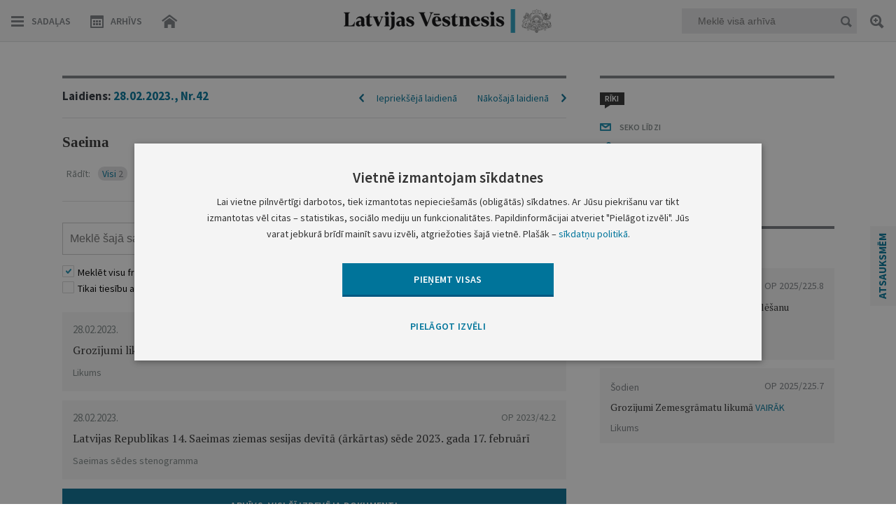

--- FILE ---
content_type: text/html; charset=utf-8
request_url: https://www.google.com/recaptcha/api2/anchor?ar=1&k=6LfAwx0TAAAAAHJ14x0TZhq-09WnAhr2UX0UIjYK&co=aHR0cHM6Ly93d3cudmVzdG5lc2lzLmx2OjQ0Mw..&hl=lv&v=TkacYOdEJbdB_JjX802TMer9&size=normal&anchor-ms=20000&execute-ms=15000&cb=bbgccdbqt0du
body_size: 45782
content:
<!DOCTYPE HTML><html dir="ltr" lang="lv"><head><meta http-equiv="Content-Type" content="text/html; charset=UTF-8">
<meta http-equiv="X-UA-Compatible" content="IE=edge">
<title>reCAPTCHA</title>
<style type="text/css">
/* cyrillic-ext */
@font-face {
  font-family: 'Roboto';
  font-style: normal;
  font-weight: 400;
  src: url(//fonts.gstatic.com/s/roboto/v18/KFOmCnqEu92Fr1Mu72xKKTU1Kvnz.woff2) format('woff2');
  unicode-range: U+0460-052F, U+1C80-1C8A, U+20B4, U+2DE0-2DFF, U+A640-A69F, U+FE2E-FE2F;
}
/* cyrillic */
@font-face {
  font-family: 'Roboto';
  font-style: normal;
  font-weight: 400;
  src: url(//fonts.gstatic.com/s/roboto/v18/KFOmCnqEu92Fr1Mu5mxKKTU1Kvnz.woff2) format('woff2');
  unicode-range: U+0301, U+0400-045F, U+0490-0491, U+04B0-04B1, U+2116;
}
/* greek-ext */
@font-face {
  font-family: 'Roboto';
  font-style: normal;
  font-weight: 400;
  src: url(//fonts.gstatic.com/s/roboto/v18/KFOmCnqEu92Fr1Mu7mxKKTU1Kvnz.woff2) format('woff2');
  unicode-range: U+1F00-1FFF;
}
/* greek */
@font-face {
  font-family: 'Roboto';
  font-style: normal;
  font-weight: 400;
  src: url(//fonts.gstatic.com/s/roboto/v18/KFOmCnqEu92Fr1Mu4WxKKTU1Kvnz.woff2) format('woff2');
  unicode-range: U+0370-0377, U+037A-037F, U+0384-038A, U+038C, U+038E-03A1, U+03A3-03FF;
}
/* vietnamese */
@font-face {
  font-family: 'Roboto';
  font-style: normal;
  font-weight: 400;
  src: url(//fonts.gstatic.com/s/roboto/v18/KFOmCnqEu92Fr1Mu7WxKKTU1Kvnz.woff2) format('woff2');
  unicode-range: U+0102-0103, U+0110-0111, U+0128-0129, U+0168-0169, U+01A0-01A1, U+01AF-01B0, U+0300-0301, U+0303-0304, U+0308-0309, U+0323, U+0329, U+1EA0-1EF9, U+20AB;
}
/* latin-ext */
@font-face {
  font-family: 'Roboto';
  font-style: normal;
  font-weight: 400;
  src: url(//fonts.gstatic.com/s/roboto/v18/KFOmCnqEu92Fr1Mu7GxKKTU1Kvnz.woff2) format('woff2');
  unicode-range: U+0100-02BA, U+02BD-02C5, U+02C7-02CC, U+02CE-02D7, U+02DD-02FF, U+0304, U+0308, U+0329, U+1D00-1DBF, U+1E00-1E9F, U+1EF2-1EFF, U+2020, U+20A0-20AB, U+20AD-20C0, U+2113, U+2C60-2C7F, U+A720-A7FF;
}
/* latin */
@font-face {
  font-family: 'Roboto';
  font-style: normal;
  font-weight: 400;
  src: url(//fonts.gstatic.com/s/roboto/v18/KFOmCnqEu92Fr1Mu4mxKKTU1Kg.woff2) format('woff2');
  unicode-range: U+0000-00FF, U+0131, U+0152-0153, U+02BB-02BC, U+02C6, U+02DA, U+02DC, U+0304, U+0308, U+0329, U+2000-206F, U+20AC, U+2122, U+2191, U+2193, U+2212, U+2215, U+FEFF, U+FFFD;
}
/* cyrillic-ext */
@font-face {
  font-family: 'Roboto';
  font-style: normal;
  font-weight: 500;
  src: url(//fonts.gstatic.com/s/roboto/v18/KFOlCnqEu92Fr1MmEU9fCRc4AMP6lbBP.woff2) format('woff2');
  unicode-range: U+0460-052F, U+1C80-1C8A, U+20B4, U+2DE0-2DFF, U+A640-A69F, U+FE2E-FE2F;
}
/* cyrillic */
@font-face {
  font-family: 'Roboto';
  font-style: normal;
  font-weight: 500;
  src: url(//fonts.gstatic.com/s/roboto/v18/KFOlCnqEu92Fr1MmEU9fABc4AMP6lbBP.woff2) format('woff2');
  unicode-range: U+0301, U+0400-045F, U+0490-0491, U+04B0-04B1, U+2116;
}
/* greek-ext */
@font-face {
  font-family: 'Roboto';
  font-style: normal;
  font-weight: 500;
  src: url(//fonts.gstatic.com/s/roboto/v18/KFOlCnqEu92Fr1MmEU9fCBc4AMP6lbBP.woff2) format('woff2');
  unicode-range: U+1F00-1FFF;
}
/* greek */
@font-face {
  font-family: 'Roboto';
  font-style: normal;
  font-weight: 500;
  src: url(//fonts.gstatic.com/s/roboto/v18/KFOlCnqEu92Fr1MmEU9fBxc4AMP6lbBP.woff2) format('woff2');
  unicode-range: U+0370-0377, U+037A-037F, U+0384-038A, U+038C, U+038E-03A1, U+03A3-03FF;
}
/* vietnamese */
@font-face {
  font-family: 'Roboto';
  font-style: normal;
  font-weight: 500;
  src: url(//fonts.gstatic.com/s/roboto/v18/KFOlCnqEu92Fr1MmEU9fCxc4AMP6lbBP.woff2) format('woff2');
  unicode-range: U+0102-0103, U+0110-0111, U+0128-0129, U+0168-0169, U+01A0-01A1, U+01AF-01B0, U+0300-0301, U+0303-0304, U+0308-0309, U+0323, U+0329, U+1EA0-1EF9, U+20AB;
}
/* latin-ext */
@font-face {
  font-family: 'Roboto';
  font-style: normal;
  font-weight: 500;
  src: url(//fonts.gstatic.com/s/roboto/v18/KFOlCnqEu92Fr1MmEU9fChc4AMP6lbBP.woff2) format('woff2');
  unicode-range: U+0100-02BA, U+02BD-02C5, U+02C7-02CC, U+02CE-02D7, U+02DD-02FF, U+0304, U+0308, U+0329, U+1D00-1DBF, U+1E00-1E9F, U+1EF2-1EFF, U+2020, U+20A0-20AB, U+20AD-20C0, U+2113, U+2C60-2C7F, U+A720-A7FF;
}
/* latin */
@font-face {
  font-family: 'Roboto';
  font-style: normal;
  font-weight: 500;
  src: url(//fonts.gstatic.com/s/roboto/v18/KFOlCnqEu92Fr1MmEU9fBBc4AMP6lQ.woff2) format('woff2');
  unicode-range: U+0000-00FF, U+0131, U+0152-0153, U+02BB-02BC, U+02C6, U+02DA, U+02DC, U+0304, U+0308, U+0329, U+2000-206F, U+20AC, U+2122, U+2191, U+2193, U+2212, U+2215, U+FEFF, U+FFFD;
}
/* cyrillic-ext */
@font-face {
  font-family: 'Roboto';
  font-style: normal;
  font-weight: 900;
  src: url(//fonts.gstatic.com/s/roboto/v18/KFOlCnqEu92Fr1MmYUtfCRc4AMP6lbBP.woff2) format('woff2');
  unicode-range: U+0460-052F, U+1C80-1C8A, U+20B4, U+2DE0-2DFF, U+A640-A69F, U+FE2E-FE2F;
}
/* cyrillic */
@font-face {
  font-family: 'Roboto';
  font-style: normal;
  font-weight: 900;
  src: url(//fonts.gstatic.com/s/roboto/v18/KFOlCnqEu92Fr1MmYUtfABc4AMP6lbBP.woff2) format('woff2');
  unicode-range: U+0301, U+0400-045F, U+0490-0491, U+04B0-04B1, U+2116;
}
/* greek-ext */
@font-face {
  font-family: 'Roboto';
  font-style: normal;
  font-weight: 900;
  src: url(//fonts.gstatic.com/s/roboto/v18/KFOlCnqEu92Fr1MmYUtfCBc4AMP6lbBP.woff2) format('woff2');
  unicode-range: U+1F00-1FFF;
}
/* greek */
@font-face {
  font-family: 'Roboto';
  font-style: normal;
  font-weight: 900;
  src: url(//fonts.gstatic.com/s/roboto/v18/KFOlCnqEu92Fr1MmYUtfBxc4AMP6lbBP.woff2) format('woff2');
  unicode-range: U+0370-0377, U+037A-037F, U+0384-038A, U+038C, U+038E-03A1, U+03A3-03FF;
}
/* vietnamese */
@font-face {
  font-family: 'Roboto';
  font-style: normal;
  font-weight: 900;
  src: url(//fonts.gstatic.com/s/roboto/v18/KFOlCnqEu92Fr1MmYUtfCxc4AMP6lbBP.woff2) format('woff2');
  unicode-range: U+0102-0103, U+0110-0111, U+0128-0129, U+0168-0169, U+01A0-01A1, U+01AF-01B0, U+0300-0301, U+0303-0304, U+0308-0309, U+0323, U+0329, U+1EA0-1EF9, U+20AB;
}
/* latin-ext */
@font-face {
  font-family: 'Roboto';
  font-style: normal;
  font-weight: 900;
  src: url(//fonts.gstatic.com/s/roboto/v18/KFOlCnqEu92Fr1MmYUtfChc4AMP6lbBP.woff2) format('woff2');
  unicode-range: U+0100-02BA, U+02BD-02C5, U+02C7-02CC, U+02CE-02D7, U+02DD-02FF, U+0304, U+0308, U+0329, U+1D00-1DBF, U+1E00-1E9F, U+1EF2-1EFF, U+2020, U+20A0-20AB, U+20AD-20C0, U+2113, U+2C60-2C7F, U+A720-A7FF;
}
/* latin */
@font-face {
  font-family: 'Roboto';
  font-style: normal;
  font-weight: 900;
  src: url(//fonts.gstatic.com/s/roboto/v18/KFOlCnqEu92Fr1MmYUtfBBc4AMP6lQ.woff2) format('woff2');
  unicode-range: U+0000-00FF, U+0131, U+0152-0153, U+02BB-02BC, U+02C6, U+02DA, U+02DC, U+0304, U+0308, U+0329, U+2000-206F, U+20AC, U+2122, U+2191, U+2193, U+2212, U+2215, U+FEFF, U+FFFD;
}

</style>
<link rel="stylesheet" type="text/css" href="https://www.gstatic.com/recaptcha/releases/TkacYOdEJbdB_JjX802TMer9/styles__ltr.css">
<script nonce="icGdEVIzkoEo-T4OMHrM4Q" type="text/javascript">window['__recaptcha_api'] = 'https://www.google.com/recaptcha/api2/';</script>
<script type="text/javascript" src="https://www.gstatic.com/recaptcha/releases/TkacYOdEJbdB_JjX802TMer9/recaptcha__lv.js" nonce="icGdEVIzkoEo-T4OMHrM4Q">
      
    </script></head>
<body><div id="rc-anchor-alert" class="rc-anchor-alert"></div>
<input type="hidden" id="recaptcha-token" value="[base64]">
<script type="text/javascript" nonce="icGdEVIzkoEo-T4OMHrM4Q">
      recaptcha.anchor.Main.init("[\x22ainput\x22,[\x22bgdata\x22,\x22\x22,\[base64]/SFtmKytdPWc6KGc8MjA0OD9IW2YrK109Zz4+NnwxOTI6KChnJjY0NTEyKT09NTUyOTYmJnYrMTxMLmxlbmd0aCYmKEwuY2hhckNvZGVBdCh2KzEpJjY0NTEyKT09NTYzMjA/[base64]/[base64]/[base64]/[base64]/[base64]/[base64]/[base64]/[base64]/[base64]/[base64]/[base64]/[base64]/[base64]\\u003d\\u003d\x22,\[base64]\x22,\x22w4Jvw7HCgcOww5rCm3h6VxjDrMOnXHxHScKFw7c1HkXCisOPwp3ChgVFw4wifUktwowew7LChMKewq8Owq7CkcO3wrxPwp4iw6JjPV/DpBtZIBFmw6Y/VE1gHMK7wpvDgBB5SV8nwqLDucKBNw8JDkYJwoTDn8Kdw6bCj8OgwrAGw4DDpcOZwptueMKYw5HDhsKxwrbCgFtXw5jClMK/RcO/M8KWw4rDpcOReMOTbDwLbArDoSs/w7IqwrnDuU3DqDjCt8OKw5TDgC3DscOceBXDqhtzwpQ/O8OvNETDqFDCkGtHP8O2FDbCjCtww4DCgy0Kw5HCqw/DoVtgwoJBfiU3woEUwp1QWCDDkFV5dcOgw5EVwr/DmsKuHMOyQMKlw5rDmsO9ZnBmw4LDjcK0w4Nnw4rCs3PCu8Ocw4lKwrZ8w4/DosOuw6MmQhXCtjgrwpALw67DucOjwocKNnxKwpRhw5bDjRbCusOow6w6wqxFwpgYZcOzwo/CrFpOwoUjNEYTw5jDqWjCkRZ5w5ovw4rCiG3ClAbDlMOaw4pFJsOsw4LCqR8NAMOAw7I2w4J1X8KSScKyw7djSiMMwoYmwoIMODpiw5s8w5xLwrgiw4oVBhE8WyF5w5cfCDVOJsOze1HDmVRrF19Nw5ZpfcKzcmfDoHvDil9oeljDusKAwqBGRGjCmW/[base64]/w5TDocOQAcKvKsKbYH9IKizDt8KHaQfCoMKww7/[base64]/bgdzL1soEFDCjFVJBljDm8K1InVYcMOqRcKqw5DCikzDnsO3w7AgwonCsDrCm8KDLXLCg8KdTcK9HnjDgGbDqnZqwpB3w6JtwqXCozfDucKOYFbCjMOiJUvDjwfDs20rwoHDhDkQwqkXw4PCp102wpopQMK6B8KGw5zDogIEw4vCncOzSMOOwqkiw5UQwrnCiB0VM3/CsUbCocKtw6DDlFPDrl4AUDQTJMKaw75HwqvDncKbwo3CpG/CqwEgwoQaeMOhw7/Do8KLwoTCoS0CwqpvZsK7woHCocOLTi8Xwq4kMMOyVMK7w6gORDDDgEYYw7vCj8KNenoMfEnCvcKML8OvwrHCiMKKPcOGwpoZF8OgIS7DqlrDrcOJEMOpw5nCoMKrwpFmZxoDw7pYYDHDi8Kpwr1DPw/DhD3CqMK/wqNKXnEvwpbCow0KwoYnKw3Ds8OUw4nCvDNSwrNFwrTDuGrCrSN4w7DDpx/DnsKUw5ZGRsKswoXDvnzCkkvDjsKnwpYXUkQEw7YAwqsKVMOmB8O0w6DCqgLCqjvCncKAUwluaMK2wq3CpcOhw6LDosKvKm0jRgbDrgjDr8K8YysMZsKNdsO9w5zCm8OhMcKZw4o/bsKOwpNgH8OTw6TDhQolw4rDqMKFFMKiw5ozwo1Jw5zClcOJasKywo1Yw7PDg8OWCkrDlVVww6nDj8OcRDrCoTjCucOeacOuJy/DocKscMKPGCcOw7ADE8KiUFw1wp5NZjkfwplIwp9GOcKyBMOUw4VmQVjDlH/[base64]/Dk8K5SsOTVMKLwqBcwrHCoGNiw5/CjMKnW8OkLTDDuMKMwpdDWTfCuMKHQ1RZwqRWd8Oew5kcw47CiyTCqCXChT/[base64]/CMORw6cXXVTDlBbCtULCm8Kqw5PDmlZlVn45w4NrDRfDlwlfwq8/P8KYw7TDgm7DvMOLwrJbw6HDqMOzVMKVbEXDnMK+w4PCmMKzTsKBwqDChMOnw7NUwrF8wog2wqPCiMO4w5M/wqvDp8KLw47CuA9oO8K3WMOQQ1fDnlEQw6XDpH87w43DqDZ1woYZw7/Dr1vDpDsHCcK7w6kZPMOpW8OhKMKLwrVyw5HCsBHCuMKdHFEfMCjDjBjCsCBwwo9PScOwP1R7dMOpwoHCuWRCwo55wqLCgitQw7/Dv0YbezvCvsOTwpk2d8OLw4DCicOiwqlfJ3PDiGAfM20DP8OQBEF7DHbCgsOCET1QJHBJw5rCv8OTwrbCvMOpUHkWBsKswpE8w5w1wpnDlMKEHz3DpgNaUMODeBjCr8KbBjLCsMOJBsKRw5JVw5jDvjPDnBXCsx/[base64]/DgsO1DFvCmhgYJcKtwqvCosKQVMOQwpzCkQ52w6AywpFaSz7Ck8OnKsO1wohdIxVrMC9EA8KCAS0ZUiPDtDJmBTRdwo/CtQnCosK/w43DusOowoENBBvCtcKew5M1YSXDmMOzXxJ4wqA9eWppH8Obw7TDs8Ktw7FAwqYtbi7CtnJWPsKSw5MHVcKSw75DwrZtQ8KBw7EdOCkBw5F7Q8KIw5NiwrHCosKNIVPCjcKzRD08w7wYw6AFczTCtcKREn/DrSA4OTV0WhAWw51sRmfDhUjDl8OyFDhoV8KDAsOWwop1cBHDk1fCiHoqw7ENVnjDg8OzwrHDoj7Dt8KNecO8w4d/Gid3Eg7DshNTwqHDqMO2Nj7CusKPdhFeE8Onw7/DjMKMw57CmjbCgcOMMmzCsMKjw50Pwq7CgQ7Ch8OTLMOhw60/JXc6wq7CmwwXUB7DlQkkQgEWwr4Ew6rDr8Oaw6oICTo9LjwIwrvDq3vChHkfHsKXKQrDicOobQjCujzDn8KCZDQkY8Kgw7DDslkvw5rCs8O/[base64]/CnMOcw6jChh5Ia8KLwrdxFi1Wc0zDrXc7e8Omw7tAwoNYRBHCsT/[base64]/Djz7DnjHDgcKsGxUMfcOWw6XCtyjCnMORwq7DoWFhTEvDnsOgw4vCt8OJwprCuj9rwo7Ck8OTwpVNw6cLwpkKPX8yw5/DtsKiLCzCn8KlfB3Dg0LDjMOHH2BlwoYIwr5fw5Vpw6/[base64]/[base64]/[base64]/CiVDDncKtGcO6wqRxdcOeDsKgw7fCnMKjwohKW8KTwrzDoxDDgcOWwrvDh8KyI0k3KV/DuELDuyAwDsKJKAbDq8K0w7cSOh8IwqTCpsK2WWrCun1/wrXClAhle8KyccKYw79EwpFnUQkNwrnCnRXCnsOfJDUSdD1ffXjCqsOkCAvChGzDmmcaWsKtw7DDnsK2GBw+wrERw73Chjc7Z33CsQ8rwqR1wqtsQE48F8OVwqfCu8OLwp59w6fDiMKHKCfDocOSwpRewqrCgm7CgMOxGxbCgcKpwqNQw7oXwp/CvMK2w58Ew63Cqx3DvcOowokzPT/CscOfT1TDjHgTdlvCqsOSAcK/[base64]/CosOMw4XDuMOjJU0eByhpJxPDh8OZwqTChMKiwp7DmcOtSMKMERJMDXQ6wot5T8OLNQbDiMKfwpwYw6nCsXYkwqLCsMKawrzCjD/DscOlw7bDrsOpw6IUwod6L8KgwpDDisOkNsOsLsOSwpvCsMO/JwjCn2/DhmHCjcOYwrtMBUBZJMOmwrgpDMKFwrTCnMOkQzHCv8O3VcOJwrnCnMKDF8O+ATcBRATCosOBesKIfmh8w5XCoAcXIcOXD09mwq7DhMOOZULCgMK/w7p7IcKrQMOCwqRsw5hpQsOow6cVbyICR15CZmDDkMKmNsKTbH/DvMK8ccKkSiEQwoXCocObQsO/[base64]/[base64]/J8K7L8KQw6vDiMOzwr/DmENywrjCqBo+BcOTCsOFT8KfC8OzGx8uXcOTw4jCksOowoPCj8OEa15CL8K+e04MwqXDgsOzwoXCusKOP8OQGC1eawgJeThsCMOvFMKnwrHCpcKNwqoiw5XCssOvw71afMOMTsOLb8O1w7gJw5nDjsOKwq/DqcKmwpFcP0HChgzCncOne1LClcKbwozDphbDoXrCncKHwqVXLMOqdMOZw7XCnjTDjQ94wqbDpcKVEsKuw6TDncKCw6JGAcKuwonDgMKVdMKYwpQLN8K9cFvDnMKvw7TCmjw/[base64]/Dq3fDtcOJM8ONw7Juw5DClMKLX8K3w6TDqiJ0Yx7Dpx7DmMOGNcKuEMKEBBxjw7Y1w57Dp2UEwr3DnmNYSMOhdHvCtsOrGcOhZGUWIMOGw58Yw5ozw6TDgxfDnAI4woQ3ZAXCscOjw5HDjcK/wogoWy8Bw6JLwq/DpsOQwpF7wqw5w5DCp0wiw7JCw5hEw4scw7haw4rCqsKbNEvCuVRdwr4odyh5wqfCusOWQMKcMXrCpsKlX8OBwqXChcO2B8KOw6bCusOqwqhKw5U7LMKAw7hwwoABRhZ4KWktHMKTeh7DvMKdccK/ccKkwr5UwrRhTV8hYMOhw5HDtzEIDsK8w5fClcOFwp3DqCkZwrXCvWQUwrgJw6REw5zDjMOewpwPSMKXE1MZVjbClQt7w5JGAH1uwobCuMK7w57DuF8Jw4jDlcOoASHCl8Oaw7/Dv8OrwovCr3fDssK7f8OBMcK1wrPChsKkwrvCvcKNw43ClMK/w4J1TlREwqzDs2jCqQJncsKNYMKRwpzCk8OiwpYQw4HChcKLw6ZYEXRCUjNCwrMQw7DDiMOkOsOUMg3CncOUwqTDn8OFAcOaX8OGHMKzesKmQzrDvwDCllfDrUzCkMO7KxDDlHLDq8Kkw4MCwozDlitawq/DrcKdRcKFfUNrV1YPw6g+SMKPwonDj3gZAcKawp9pw54xFDbCoQVGUlgIQwbCiCcURibDhT3DlWdDw4LDoHp/[base64]/w5PCt8K2KcOZbzAGw7PDmcOGwq0MK8KowqEiw5/DjSN5XsOEcizDlcOceAXDlnXCiUbCpMOzwpfCo8KuAhzCrcOyAy8+wo8ELyVqw6MlR2vCnTzDrSF+McKMSMKuw4/DlV/Dq8O4w5PDkH7DgXHDsBzClcOpw5gqw4whBBRKG8OIwpLCoTHDucOxwqDCpyJLOktBUjnDhk1lw5vDsTZCwp5rLEHDnMK2w7vDu8OnT2TDuTDCn8KJTMO1PHwawpnDqcORworCl3A0MMOZJsOCw4TCnWzCpAjDuG/[base64]/CrcKEcwNRw55yO8O8SsOUwqJHH8OqIE5FX2ZywrozGSvCtC3DusOKf0PDjcOTwrXDqsKhBRImwqbCvsOUw7LDs3vCuBgEZGowJsKyPMKkNsK6LMOvwoM9woXDisOQAcK2ZV3DiDQHwrYGU8KrwrLDu8KTwo83wrxaGS7CrVXCqh/DiXnCtDpJwrgpDWc1NyRDw6MIVMKuwpHDqk/Cn8ONDnjDpCjCujXCsXt6SX0Rbzl2w65WXcKEJsK4wp1XcSzCq8Obw4TCkgDCnMORZz1jMSrDv8OIwpI7w4AQwrfCtXx3ecKdV8K6aGvCrlIewpDDnMOewpspwqVmJ8ONw4xpw6Q9wpE3ZMKdw5TDqMKIKMO3N2fCqHJGw6vCgxTDjcOXwrRKQcOFwr3CvQM9QX/[base64]/CkMOXw7dlwr9Fd1fDuVXDuBDCo8Oiw7vCtCc8cMKewqzDr2NmLxTCjCYlwoNtMcKBUXFQQE7Dg1Bdw6VBwpnDhgjDu29VwpFQJTTCl3DChsKPwqhIOyLDhMK2wq3DucOJw5gCBMO0WDHCi8OLHQY6w7sbDjFUacO4EsKUN2/DuCQZYzDCsm9rwpJNf0zChcO1ccKmw6zDs3jDjsKzw7vCuMKbYStkwpXCtMKVwolCwpRNAMKrNsOnf8O7w45/wrnDpQfCs8ORHxbCv13CpcKxVR3Dt8OFfsOdw7TCj8OVwrcQwoFbXXDDvsOCMRIKwrTCuQHCr1LDrEQ/[base64]/PsOFDiNaw7bDglBEwr5Yf2fCnzAhw7xwwpdIw4YHYifCnmzCgcOxw6fCtsOhw4PCqWDCq8OZwpJlw79hw4cNVcKHY8OSQcK/a2fCpMKRw5bDkyPCusKrwpgAw4DCr1jDqcK7wo7DlMKPwq/CtMOleMKQB8KbVx4kwroiw4FsF3/CsVHDgkPCg8Oiwp4iSMO+b0w/wqM8IcOmMA84w4bCq8OEw4HCusKQw7svWsO4wpnDrVrDlsO2GsOZamvCosOWayLCiMKDw7tcwp3Cv8O5wqciKxbCqsKAdR84w6jCkhNZw4/DkwJ4anEqw4BcwrNRcsOpC2jDmHHDqsORwqzCgR9jw4HDgcKFw6bCvcOaccO/aE3ClcKawrrClsOHw4JqwpjCgz9dSE91w4fDqMK8IVs5F8K+w6Ngdl3CtcOJO2jCkW8SwpcKwo9/w7xPGQksw4TCtsK+Vh3DoxMrwqrCox1uVsK9w7vCiMK0w6diw4crQcOPNGzCojrDj0UIEcKCwp4yw4fDmCN5w6tjEMKdw73Cp8KuOSfDoW5ewrzCnHxDw6pBUV/DkQbCnMK9w5nChkLCsTHDiCh1dMKnw4rCl8Kdw67CmAQnw6DCpsOrcSTCpcOVw6vCrcKEej8jwrfCuVIjBFEzw7zDj8KOwrbCr2ZmcXDDhznDksKGRcKtFX9zw4/DkMK/FsK8wr5Lw419w5TCoULDrWEwGSLDs8KZXcKYw50pw7PDgSPDnFU5w5fCrFbClsO/CmVpPyJGUEbDtWNawpHDkHfDlcO+w7TCrjXDu8O7IMKmw5/[base64]/DqznDuE7DkcOWUxteXgARwpPDmF0yw7/CvsOYw4gSwprDh8OcfUUbw6tvwrpyIMKMJSbCjULDtcKmVVFXLEfDoMK7OgDDrG4Rw6s7w6IGBCtsOGjChcKPRlXCi8KNV8KJY8ODwpJzQcOdSFwYwpLDpHzDiF8iw7cxFh5iwqgwwp/[base64]/[base64]/DpFrCnMKUwqDCqjg3w5HDvMKrw712PMKdwqXCmU/DmnrDv0MbwqLDqjDDrU8CXsK4OsK/wr3Dgw/[base64]/[base64]/w6xww5bDr1h9wqRMMwPDr8OZd8O3w4h0w7nDsx5aw4pFw6vDnH3DvX7Cr8KBwpNGAsOLJMK3PDDCtcOQd8K8w6Bnw6TCkwpgwpwXN3vDuk5gw44oBQQSQ3bDqsOtwrvDg8OYcg5xwofDrGM1UsOvMB9Bw41Swq/ClATCmRvDqV7CnsKpwowWw5F8wrHCqMODacORZhzCnMKgwo4vw4pLw59zw4NMw5YEwoVEwp4BdkBVw409Gnc2UTHCiUYMw4DCk8KXw5HCnMKcZ8OaM8Orw6JPwoFGTGnChxgsPG9ewo/DvBQ+w7nDmcKvw4ERWCdTwovCtMK+bi/ChMKYAcK2Ij3Dj2IWJm/DtcO0d1h5YsK2KzfDnMKxDMKjIAvDvkoSw4zDi8OLT8ONwprDqEzDr8KyF0vDkxR/[base64]/w5fDusOcw4w1w4XCicOlWm/DgkgBwqzDp2hfVcOiwplEwo7CtDjCp0ZrL2Ufw6LCmsOww4kyw6Q9w4fDkcOrODTDjMOlwqNhwpMxDsOUbRPClsOywrfCt8Odwo/[base64]/CpljDkU4HA8K2GMK+wqnChgbCvlfDocKmbhPDoMKqOsOhwrTDhsKlVMOhC8Kew4MZH1wsw5bDpE/CtcK7w53CsDLCvnPDlC9Hw43ClMO0wo41IMKPw7PCgATDhcOMNgXDtcOXw6UHWid8EMKgJWhFw5VNQcOFwo/CpsKHccKEw47DvcKMwrzCkh5MwqR1wr4vw4LCpcOcYDHCnETCj8KnfyEwwqJww41eDcKjRzsQwpnCqMOswqkTMSAaQ8KkacKLVMKlSBwbw7Jcw7tzZcKKfsOiPcOjQMOXw7ZXw6zCtcKVw5HCgFocGMO/w7IAw6/Cj8KXwr0Ww79XJHFDVMOXw5kMw6s8egfDnl/DicOJGjXCmsOIwpHCvxDDmS4QXGYAUxHCtDfDicKCeixIwoXDtMK4NDQOBsKEBlcLwqhPw5Z3JsOPwoDDgwsjwogIF3HDlyTDqcO9w5wuKcOhVMKewoZfaVPDpcOUwpHCiMOMw4LCkMOsZmfCrsOYAMKNw4tHYVFOejrDl8KdwrfDkMKrwr/CkmhbCiBnRTDDgMKddcOvCcKEwrrDusKFwrJXfcKBNsKYw6/CmcODwqTClQwrE8KwDD06NsKQw6U4aMOATsKjw67DrsK2YzcqBXTDusKyc8KQLBEDD3bDgMODTWBNYlwWwphnw7AGAcKOwpdFw6XDpxdNQlnCnsK9w7Mgwr04BAg/[base64]/Litfw5B1B3B4woUWMMOaT8OQwozDlmHCrsKGwo3DncOJwplgbHDCikIww7QIZsO8w5jCiE5bWH/Cj8KCFcOWBDIyw6jCtVnChVlgw71Sw57CkMO3SCtZJFVfTsOvXMKqVMK5w57Co8OtwrwGwq0ndU/[base64]/CkMONBlnDp8K8ShjDgcOtd3vDu8ODQwrCr2Etb8KoRMKfw4LClMKGwoXDqWfDicKgw550V8KrwqFMwpXCrGfCiR/Di8K9ISjCh1nCgsOrcRHDjMOEw7zDuU1+fcKrZyHDp8ORXsKXRMKaw6kywqdvwp/CscK3wqHCicK0wp5/[base64]/[base64]/Dt8Kpw6DDo0bDp8KLw4cwFsK+w4kDUw7DrcKxwrfDpz/CiQLDmMOTJlXCmcOce1LDvcK8w5cZwr/CnA9QwrLDqkbDmGvDiMKPw43DgW1mw4/CucKEwqXDtmrCusOvw4nDgsOLa8K8LAlROMOzQwx5IEEHw6J/w4PDqj/CpmDCnMO3CwHCozrDjsOEBMKNw4rCvsORw4EVw7LDgV7CuT86VHpCw53DqCfCl8OGwozDqMOTKcOVw7gXZQFNwoIYIUhZShJGGMO8Fw3Dp8KwYFdfw5Mpw7TCnsKbX8KdMR3DjTUSw6YVLC3ClW5EBcOMwofDkjHCp2R7W8OucSdwwq/Dp2wYw708QMOrwr/Dn8OrIcOEw7/Ct1bDnkh1wrptwrTDr8Kvwqo+HcKAw57DvsKJw4kTB8KqV8OiBl7CvCbCvcKFw71vEcOaKcKSw7AqK8KOw4zChEY3w5jDmD7DpAIXEQd/[base64]/w7TDoSR8w4gVYBVjVSTCrR3ClDrCk8OSwrQkw7LDisOdw7EEIUoUasOuwqzClGzCrE7ChcO2AcOewpHCu3LCmsKFB8KCwp8kGDN5TsOdw6cPLVXDu8K/[base64]/wrXCjREmw5fCtMKsOn1twoEDCMOvCsKow4VxMHfCqkJsY8OcOibCvcO1CMKjSHTDpFHDi8O+WRIJw6pWwpbCijHDmzvCjTTCk8Owwo7CqMKHG8Ocw6tzEsOTw5M9wptDYcOIQAHCuwF4woDDjsOaw4/Dn2PCpXjCrxZfEsOeZcKCIw/Dl8Olw61aw7gqdxLCjzzCk8KUwq3CosKqwq3DuMKBwp7DkHDDhBArBw7DrwZHw4nDsMO3LnseIRRTw6bCiMOdw7sdUMOpT8OGIWMWwqHCqcOIwqDCv8K/[base64]/CggrCgmolw4TDv8KywqPDg8ORw5zDkMKjFDDCocKnXRAOBsOwcsO/LQbDucK4wqhHwozCo8OIwo3CiRx9RcOQFsKnw6/[base64]/Ct8KhUsKMwq3CoMOnw6Y5dH7Dq2LCusOOw6bDlx8zUHhFwr94KcK5w5p3D8ONwqsWw6NcCsO+bDh4wpPCrcKcH8O9w7VpRi/[base64]/[base64]/c185wqjDkRQ6LWE4ZcKMw5xCY8OdwrTCjFXDmQ5pV8OOSBnCncKqwp/DsMKXw7rDvGNYI1gBQCdgQsK4w7NfSVvDlMOaKcKaeX7CpwzCpn7Cr8Obw6/CggPDscKZwpvCjMOIEcOFH8OWLEPCh2o/YcKWw6zDhsKxw5vDocOYw4w3wrosw7zDg8KVG8KMwpHCgRPCvMKoJkLCgsOpwr0YIw/CosKnHMO2AMKFwqDCnMKheR7CgFDCo8Kkwo0lwpVhw457Zxt/[base64]/[base64]/DqiYbfMKnwqvClMO9w6Q7ScK6HcOlwrPDq8KsLFXCqcOMwqJowrt+w7LCisOoc2jCgcKDCcOWw5bDh8OOwqgOw6ZhXSvDmsK4YFbCgx/CrEkwTkV8Z8OXw6zCq0kVB1nDucK6JcOPOMOpMB4vV2oADCnCpGvDlcKTw5rDnMOJw6t2w7vDhQLCpALCvkPCr8Onw6/CqcOWwoMdwoYmfhtSU1RVw5LDtm/[base64]/ChhLDjzLClMKAwr7CpMORW8OHwo/[base64]/Dpi3CgcOgQMK1wr4vw546w4sYVDvCpFd3LkJeeknCswrDoMKUwoogwoTDjMOgfMKQw5Eiw73CiAXDqSPCk3VuWik7BsO+LXRdwqnCsVRVM8OOw41zQETDk1JMw4kUw7lnNS/[base64]/[base64]/CsVEHwplwX8KMU2dswpTDvMKVb0YjByDDscKVNVbClTfCoMK9bMOcR086wpwQdsKewrDCkRNdOcOeG8OxNWzClcOiwox7w6PCm2HDuMKmw7EZeAw5w43DjsKSwoxqwpFHAMOZbRlTwo7DjcK2Bl7DlgbCuwQdb8Orw4V8McOxR1pZwoLDhhxOaMKzS8Oowr/Dm8OEMcKdwqzCgGrDssOFBE0JdwsZX2zDgR/[base64]/DvMK0wqrDhcKiwq93P8OUw4rCiwRfHgbDnxULw7Q5wocIwoHCj0rDrsO4w5DDj1xtwr3Cq8OdIiPDkcOvw55BwpLCiBRqw4lHw4wHw7hNw5/[base64]/CgyjDmMO1wojCmsOAwrIyHWbCtnJaKcOTQsKWK8KVMsO7HcOGw457Uy7DqMKaL8OAei95U8KOw6cTwr/CvsKwwqEbw4zDssO/[base64]/CosKlwoYGw77CjsKbw58LXglwKlcnIMOwScO/wp5xUcOUwrolwqxXwrrDpUDDuEnDkcKeTDoAw5jCrih0w6bDtcK1w6k6wr5yB8KowqkJCcKaw6VHw7bDrsOOHsKzw67Ds8OJYsKzMcKkScOLbjXCvhrDhWd8w6fCtG5DCnnDvsOQPMO9w6NdwpwmacOvwoXDv8KVZyPCg3RZw6/[base64]/DnU7CuHcIw6FhaTnCjsOZXcOHw7rCrsKxwp/Cp1MnJsKGbD3DicKdw5PCiWvCqgPCj8OaR8OrTcKPw5xwwqHDsjFIB1BXw6t/[base64]/DusK9D8O3w7LCmhonwrfCt3XDvEU3UVbDpw9swq09AcO3w6M3w7Fywqp9w7ccw7VUPsKDw6ZQw7rDiTx5PzPCiMKFScOIfsOKw5I0JcOuPy7Co2towrbCkhXDnnl6wrUbw6cNHjNoFh7DqDbDmcOwOMOgWT/Dg8Kiw45xLyhLw6HClMKBRz/DlCMjw5HDucKVw4jCh8Kta8OQZlV7HwBSwr8ewqBOw69xw4zCgWrDukvDmi11w6XDjX97w6ZIRQ8Aw7PCmm3DlMKfVG1VOVbCkmbCncKBaU/[base64]/CqHrDp8KnfCDCp3puw6TDlzPDgRTDocKPIHTCvG7CicOMZVs8wph6w7oZfcKWQElZwrzCnFPCmMOeB2fCnk3CsClYwqjDr1DCosOVwr7CjjRrW8K9ccKJw796SsK1wqAhU8KfwpnDoA1mMCQ9G23DlTlNwrEzaHEBchEaw5IowrvDtEN0JMOCNh/[base64]/DuSZcCkfCn2QzwrPDn0bDgsKuwrzDu0YVwpXClw4KwqbCl8OuwozCtcKjNGnClcK3OCdZw5krwqkbwonDil7DrCbDhnFpb8Krw4ouVsKNwqZxSFnDg8OvIQRjdMKFw5/DoQ/CmhofTlNJw5PCu8O4YcORw5pewo1bwrsGw7hiVcKbw6/DssOVGivDscKlwqnDgMOndnPCscKOw6XCmGjDi0LDncOmVEV7RsKPwpV/[base64]/DmsKSwp0GWUMiR8KSA8KZwojDpcOreArCmT/[base64]/CshEOXMKlwr3Dr8KZw4fCgsKCb8Kvw6PDhMKSOsOjwrrDicKUwrjDoVITBg0Nw7jCuTvCvGIrw6QjEDFFwoc8csORwpAjwo7CmMKEKsO7Al5+dVjCrsOaLB11CMK1woAeBMOXw5/DuU09VcKKH8OOw7TDvBvDusO3w75hCcKBw7zDtRE3wqbCtsOyw70WJicGL8OoLhbCjl58wos6wqrDvSbCgAbCv8Ktw61Lw67Di2rDjMOOw4fCogfCnsK3MMOfw6cwcmjChMK6SyMIwr14w4/CjMKzw5DDuMO3TMOiwpdGfB7DvMOiW8KOf8OsUMOXwpzCmSfCqMK5w6vCv3V/OAkuwqNUbyfCisKsE1lTAVlow7lewqHCicO7cRHCl8KwTznDjsOLw6XCvXfCksOoZMKfeMKXwoNvwoJ2w5fDmjTDoVfCgcKswqE7c2x2JcK9woLDmlTDvsKsHRDCoXo1woDCk8OJwpUtwpbCq8ONw7/[base64]/w4MZGsKLwpIdQMKLw6fChllTGyzDthZIFDNUwrnCkV3CicOuw5jDhUh7BcKtW1HCgEzDnCrDpSfDpErDucKIw63Cgy4mwotIO8OswpHDvTPDmMO8L8Oyw5zDnzU7Y0/DjMO7wrrDnVJVN17DrsKUI8K+w65/wpvDpMKqeGzCiGXDnB7CpsK8w6PDl3dBa8OnIcOGEMKdwr90wp3CtBHDu8K4w4okHMK3OcKAY8KwV8K9w7t/w7p0wqArTsOswr7Dq8OZw5ZWw7bDocOQw49qwr5Fwpc2w5fDiXZyw6UXw4/[base64]/Du0bCswolFmTChsO6w4RIUFNvwoMaGR17IVcjw6NlwosDwokew6fCjT3DlVPCmwzCpTHDkF1kDhU6YHTClit6WMOUwrHDq0TCq8KTc8OpF8O1w4PCr8KoKsKUw7xMwp/Dsw/Cl8OCZSIiFSA3wponGSUyw7AdwrZBCsOYG8OdwrdnTGrCm03DgGHCu8KYw61cYkhdwoTDlcOGFsKnLMOPwq/[base64]/[base64]/CpGPClcO8w6TCqsKjETBUw5fDh8KRwrDDiSlzXsOUwr7DokphwqnCusObw7/[base64]/CnMOMw6U3wrHCjQ1uwoV5wrvDgMOCbRQ4OMK4esOaYMOuwr/[base64]\x22],null,[\x22conf\x22,null,\x226LfAwx0TAAAAAHJ14x0TZhq-09WnAhr2UX0UIjYK\x22,0,null,null,null,1,[21,125,63,73,95,87,41,43,42,83,102,105,109,121],[7668936,394],0,null,null,null,null,0,null,0,1,700,1,null,0,\[base64]/tzcYADoGZWF6dTZkEg4Iiv2INxgAOgVNZklJNBoZCAMSFR0U8JfjNw7/vqUGGcSdCRmc4owCGQ\\u003d\\u003d\x22,0,1,null,null,1,null,0,0],\x22https://www.vestnesis.lv:443\x22,null,[1,1,1],null,null,null,0,3600,[\x22https://www.google.com/intl/lv/policies/privacy/\x22,\x22https://www.google.com/intl/lv/policies/terms/\x22],\x22lN6c0/N3i06NK4PbODQUIkmFzgL9LMKdc3XkUxdz3Po\\u003d\x22,0,0,null,1,1763695008320,0,0,[166,213,154,9,93],null,[212],\x22RC-MgfxCMp0-Ha2xg\x22,null,null,null,null,null,\x220dAFcWeA5ES-HVuwwIAn-MKxoy7YbwHplqOQ3IMaIcC3eHA-JGg6sAAs9DNt2AQf5W94alqZEY9I5IcBweWtWvPnpfrUC0s5sEJg\x22,1763777808528]");
    </script></body></html>

--- FILE ---
content_type: text/css
request_url: https://www.vestnesis.lv/css/desktop.css?1696194044
body_size: 5750
content:
@media only screen and (min-device-width: 1200px){

  .taOpen .docNavigation,
  .taOpen .details,
  .taOpen .pubPrec,
  .taOpen .other,
  .mostPopular,
  .miniCalendar,
  .onlyDesktop,
  .noTablet { display: block; }
  .noDesktop{ display: none !important; }

  .otherView .logo{display: none;}
  .otherView .menuLogo{display: block;}


  .atverums .leftColumn, .results .leftColumn{width: 720px; display: block; float: left;}
  .atverums .rightColumn, .results .rightColumn{width: 335px; display: block; float: right;}
  .results .rightColumn{
    border-top: 4px solid #7C8085;
    height: auto;
    overflow: visible;
  }
  .findOut{
    display: block;
    margin-top: 35px;
  }
  .results.bothColumns{
    margin: 0px auto;
  }

  .toolsBox {margin:48px 0px 37px 0px;border-top: 4px solid #75797E; padding: 16px 0px; }
  /* Ladiena skats */
  .laidiensView .laidiensNavBot{display: block;  margin: 0;}
  .laidiensView .laidiensTitleImg {display: block;cursor: zoom-in; border-top: 4px solid #75797E; padding: 26px 26px; background: #F5F5F5; margin-top: 40px;}
  .laidiensView .laidiensTitleImg img {display: block; margin: 0 auto; width: 100%; border: 1px solid #e2e2e4;}


  .toolsBox ul li:hover,
  .toolsBox ul li a:hover {color: #00759b;}

  .infoComment{
    width: 720px;
    float: left;
    margin: 48px 0px 0px 0px !important;
  }
  .homeView .infoComment{
    float: right;
  }


  .rightColumn{
    width: 720px;
    float: right;
  }
  .leftColumn{
    width: 335px;
    float: left;
  }

  .toTools2{
    display: none;
  }
  .bothColumns{
    width: 1103px;
    margin: 0px auto !important;
  }
  .archiveView .leftColumn{
    display: block;
    margin: 48px 0px 20px;
    border-top: 4px solid #75797E;
    padding: 64px 0px 20px 0px;
  }
  .mostPopular{
    display: block;
    margin: 48px 0px 20px;
    border-top: 4px solid #75797E;
    padding: 16px 0px;
  }
  .mostPopular .title p{
    margin-bottom: 30px;
    text-transform: uppercase;
    color: #7C8085;
    font-size: 16px;
    font-weight: 600;
    letter-spacing: 0.4px;
    line-height: 24px;
    text-align: left;
  }
  .mostPopular a{
    margin-bottom: 15px;
    line-height: 16px;
    cursor: pointer;
  }

  .opBlock {
    margin: 0px;
  }
  .mostPopular .allSect a {
    background: transparent url("/img/hamburger_ice.png") no-repeat scroll left center;
    padding-left: 25px;
    color: #7C8085;
    font-weight: 600;
    text-transform: uppercase;
    line-height: 24px;
    font-size: 12px;
    margin-top: 20px;
  }
  .mostPopular .allSect a:hover{
    color: #00759b;
    cursor: pointer;
  }

  .mostPopular .allSect p:hover {
    color: #00759B;
  }
  .taPaseBack{
    background: transparent;
  }
  .taPase{
    margin-top: 20px;
  }

  .topWrapper [class^="topItem"] {
    width: auto;
    margin-bottom: 12px;
    cursor: pointer;

  }
  .topWrapper [class^="topItem"]:hover{
    background: #E8F0F6;
  }
  .topWrapper [class^="topItem"]:hover .more {
    color: #083C51;
  }
  .topWrapper,
  .topWrapper .row,
  .topWrapper .topItem0,
  .topWrapper .topItem1,
  .topWrapper .topItem2,
  .topWrapper .topItem3,
  .topWrapper .topItem4,
  .topWrapper .topItem5{
    display: block;
  }
  .homeView .topWrapper .topItem3{
    display: none;
  }
  .topWrapper .row {margin: 0;}

  .topWrapper {
    margin: 0px;
    margin-top: 40px;
  }
  .otherWrapper{
    float: left;
    width: 720px;
    margin: 60px 0px 26px;
  }
  .atverums .toolsBox{
    border: 0px;
  }
  .docTool .bRight{
    border: 0px;
  }
  table.docTool td{
    width: 100%;
    float: left;
  }
  .subscribe .text{
    width: 100%;
    text-align: center;
    margin-bottom: 23px;
  }
  .subscribe input{
    width: 100%;
  }
  .atverums .docContent{
    padding-top: 15px;
  }
  .mk_table{
    border-color: #817f7f;
  }
  .mk_table[border="1"] td{
    border: 1px solid #817f7f;
  }
  .aicinajums {cursor:pointer;display:block;background-color:#F5F5F5; color: #00759A; transform: rotate(270deg); -ms-transform: rotate(270deg); -webkit-transform: rotate(270deg); font-weight: 700; font-size: 15px;padding:10px; position:fixed;right:-40px;top:50%;z-index:9;height:20px}





  .friends .lvportals,.friends .likumi{
    margin-right: 120px;
  }
  .friends .wrap{
    width: 960px;
    margin: 0px auto;
  }
  footer .wrapper {
    width: 1095px;
    margin: 0px auto;
  }
  footer .f-wrap{
    width: auto;
  }
  footer .f2{
    float: left;
    width: 215px;
    font-size: 17px;
    padding-right: 40px;
    margin-top: 70px;
    padding-left: 3px;
  }
    footer .f2.f-follow{
    clear: none;
  }
  footer .f3{
    width: 250px;
    float: left;
    margin-top: 35px;
  }

  .docContent h3{
    text-align: center;
  }
  .rightColumn .archive{
    margin: 16px 0px 20px;
  }
	.results .sort{
		width: 145px;
		margin-right: 35px;
	}
	.results .inPage{
		width: 97px;
	}
	.results .inputs .inputWrapper{
		width: 100%;
		max-width: 408px;
		margin-right: 35px;
	}
	.results .rightColumn{
		display: block !important;
		position: static;
		margin: 48px 0px 0px 0px;
		padding: 20px 0 0 0;
	}
	.results .rightColumn .wrapper{
		padding: 0px;
	}
	.results .rightColumn .head{
		border: 0px;
	}
	.results .rightColumn .close{
		display: none;
	}
	.results .head .title{
		margin: 3px 0px 18px;
	}
	.results .textCase{
		border-bottom: 1px solid #DCE0E0;
	}
	.results .rightColumn .parameters{
		display: none;
	}
	.results .button{
		display: none;
	}
	.results .leftColumn .parameters{
		display: block;
	}
  .results .textCase .checkContainer {
    margin-right: 25px;
  }
  .results .textCase .checkContainer .span {
    margin-left: 10px;
  }
  .results .rightColumn .checkContainer .span{max-width: 290px;}
  .aboutSide .groupSplit{
    width: 100%;
    float: none;
  }




}


--- FILE ---
content_type: text/css
request_url: https://www.vestnesis.lv/css/kalendars.css?1526373509
body_size: 6502
content:
.miniCalendar{
	width: 100%;
	background: #F5F5F5;
}
.miniCalendar .hasDatepicker input{
	display: none;
}
.miniCalendar h1{
  text-transform: uppercase;
  color: #333;
  text-align: center;
  border-bottom: 1px solid #E2E2E4;
  font-weight: 700;
  font-size: 16px;
  padding: 24px 36px ;
}
.miniCalendar .ui-datepicker{
  width: 266px;
  margin: 0px auto;
}
.ui-datepicker .ui-datepicker-header {
  position: relative;
  text-align: center;
}
.miniCalendar .ui-datepicker-title{
  line-height: 1.3em;
  font-size: 16px;
  color: #7C8085;
  cursor: default;
  text-align: center;
  font-weight: 600;
  padding: 12px 0px;
  margin: 0px 25px;
}
.ui-datepicker .ui-datepicker-prev {
  background: url("/img/arr_left_big_b.png") center center no-repeat;
  padding: 10px;
  cursor: pointer;
  position: absolute;
  left: -5px;
  top: 13px;
}
.ui-datepicker .ui-datepicker-next {
  background: url("/img/arr_right_big_b.png") center center no-repeat;
  padding: 10px;
  cursor: pointer;
  position: absolute;
  right: -5px;
  top: 13px;
}
.ui-datepicker .ui-datepicker-next.ui-state-disabled, .ui-datepicker .ui-datepicker-next.ui-state-disabled:hover {
  background-image: url("/img/arr_right_big.png");
  cursor: default;
}
.ui-datepicker .ui-datepicker-prev.ui-state-disabled, .ui-datepicker .ui-datepicker-prev.ui-state-disabled:hover {
  background-image: url("/img/arr_left_big.png");
  cursor: default;
}
.ui-state-default {
  text-align: center;
  line-height: 36px;
  font-weight: 600;
  background: none;
  font-size: 15px;
  cursor: default;
  display: block;
  color: #D1D7D7;
  height: 36px;
  width: 36px;
  margin: 1px;
}
.ui-datepicker td a {
  color: #00759B;
}
.ui-datepicker .ui-state-highlight {
  background: transparent url("/img/elipse_b.png") no-repeat  center center;
  color: #FFF;
}
.ui-datepicker-calendar th {
  display: none;
}
/*.miniCalendar .ui-datepicker td span {
    width: 36px;
    height: 36px;
    font-weight: 600;
    line-height: 36px;
    color: #07587A;
}*/
.miniCalendar .underControls {
  margin-top: 10px;
  border-top: 1px solid #E2E2E4;
  padding: 0px 25px 0px 26px;
}
.miniCalendar .select .wrap{
  list-style-type: none;
}
.miniCalendar .underControls .select .month {
  display: inline-block;
  width: 100px;
  text-align: right;
  padding-right: 5px;
  margin: 10px 0px;
  line-height: 20px;
}
.miniCalendar .underControls .select .year {
  display: inline-block;
  width: 100px;
  padding-left: 5px;
  margin: 10px 0px;
  line-height: 20px;
}
.miniCalendar .select .wrap li.parent{ 
  float:left;
  width: 50%; 
  -webkit-box-sizing: border-box;
  -moz-box-sizing: border-box;
  box-sizing: border-box;
  cursor: default;
}
.miniCalendar .parent .absolute{
  display: none;
}
.miniCalendar .parent.active .absolute{
  display: block;
}
.miniCalendar .select .wrap li a.month{
  padding-left: 20px;
  border-left: 1px solid #E2E2E4;
  width: 100%;
  text-align: left;
  -webkit-box-sizing: border-box;
  -moz-box-sizing: border-box;
  box-sizing: border-box;
}
.miniCalendar .select .wrap li a.year{
  padding-right: 20px;
  border-right: 1px solid #E2E2E4;
  text-align: right;
  width: 100%;
  -webkit-box-sizing: border-box;
  -moz-box-sizing: border-box;
  box-sizing: border-box;
}
.miniCalendar .select .wrap li.active { 
  position:relative;
}


.miniCalendar .select .wrap .slimScrollDiv {
  position:absolute;
  left:-9999px;
  top:-9999px;
  list-style-type:none;
  background: #fff;
  /*display: none;*/
}
.miniCalendar .select .wrap li.active .slimScrollDiv {
  left:0px;
  top:40px;
  background:#F5F5F5;
  border: 1px solid #E2E2E4;
  padding:0px;
  z-index: 10;
  overflow: hidden;
  /*display: block*/
  height: 150px;
  width: 100%;
}
.miniCalendar .select .wrap li.active ul li a {
  color: #333;
  font-weight: 600;
  padding:8px 0px;
  display:block;
  width: 140px;
  text-indent:5px;
  border-bottom: 1px solid #E2E2E4;
  background: #FFF;
}
.miniCalendar .select .wrap li.active ul li a:hover { 
  background: #1D8FB1;
  color: #FFF;
}
.miniCalendar .divider {
  margin: 0px 5px;
  line-height: 41px;
  font-size: 10px;
  color: #E2E2E4;
}
.miniCalendar .archive{
  padding: 10px;
  position: relative;
  clear: both;
}
.miniCalendar .archive input{
  -webkit-box-sizing: border-box;
  -moz-box-sizing: border-box;
  box-sizing: border-box;
  width: 100%;
  height: 50px;
  padding: 0px 50px 0px 20px;
  border: 0px;
  border-radius: 0px;
  font-family: Source Sans Pro, regular;
  font-size: 16px;
  color: #818a8a;
}
.miniCalendar .archive .input{
  display: none;
}
.miniCalendar .archive .dateSearch{
  background-image:  url("/img/checkmark_w.png");
  background-repeat: no-repeat;
  background-position: center center;
  float: right;
  position: absolute;
  top: 15px;
  right: 15px;
  height: 36px;
  width: 40px;
  display: none;
}

/*Menu calendar*/
/*#menuCalendarWrapper{
  top: 0px;
  left: 0px;
  width: 100%;
  height: 100%;
  position: fixed;
  display: none;
  z-index: 10;
  overflow-y: scroll;
}*/

.menuCalendar {
  top: 0px;
  position: absolute;
  z-index: 10;
  background-color: #2C323A;
  max-width: 336px;
  left: 0;
  width: 100%;
  z-index: 12;
  margin-bottom: 100px;
  display: none;
}
.menuCalendar .underControls {
  border-top: 1px solid #4B5056;
}
.menuCalendar div.close {
  background: transparent url("/img/ico_close.png") center center no-repeat;
  cursor: pointer;
  height: 25px;
  width: 25px;
  float: right;
  position: relative;
  top: 10px;
  right: 10px;
}
.menuCalendar h1{
  color: #FFF;
  border-bottom: 1px solid #4B5056;
}
.menuCalendar .select .wrap li a.year{
  border-right: 1px solid #4B5056;
}
.menuCalendar .select .wrap li a.month {
  border-left: 1px solid #4B5056;
}
.menuCalendar .select .wrap li.parent a{
  color: #FFF;
}






@media only screen and (min-width: 767px){
  .ui-datepicker td a:hover{
    cursor: pointer;
    background: transparent url("/img/elipse_g.png")no-repeat center center;
    color: #00759B;
  }
  .ui-datepicker .ui-datepicker-next:hover{
    background: url("/img/arr_right_big_hover.png") center center no-repeat;
  }
  .ui-datepicker .ui-datepicker-prev:hover{
    background: url("/img/arr_left_big_hover.png") center center no-repeat;
  }

  .menuCalendar.searchPicker{
    position: absolute;
    width: 320px;
  }
  .menuCalendar.searchPicker h1{
    text-align: center;
  }
  .searchPicker .ui-datepicker {
    height: 285px;
  }

}

@media only screen and (min-width: 1200px){
  .inMenu.menuCalendar{
    position: fixed;
  }
}






--- FILE ---
content_type: application/x-javascript
request_url: https://www.vestnesis.lv/js/block_iframes.js?1
body_size: 3253
content:
(function iframe_blocker() {
  function mutation_handler(mutation_records) {
    mutation_records.forEach(function(mutation_record) {
      if(mutation_record.type === 'childList'){
        if(mutation_record.addedNodes.length > 0){
          mutation_record.addedNodes.forEach(function(node) {
            if(node.tagName != 'IFRAME'){
              return; // NOTE: Not using `filter` to be as quick as possible (one loop instead of two).
            }

            var original_src = node.getAttribute('src');
            if(!original_src){
              return;
            }

            var rule_to_apply = null;
            blocking_rules.forEach(function find_rule(rule) {
              if(find_rule.stop){
                return;
              }

              if(original_src.substring(0, rule.prefix.length) === rule.prefix
                || original_src.substring(0, rule.prefix.length + 6) === 'https:' + rule.prefix
              ){
                rule_to_apply = rule;
                find_rule.stop = true
              }
            });

            if(rule_to_apply){
              //console.log('Blocking by cookie consent:', original_src);
              var new_source = '/cookiesrejected';

              var alt_img = {};
              var alt_img_src = node.getAttribute('data-alt_img-src');
              var alt_img_url = node.getAttribute('data-alt_img-url');

              if(alt_img_src){
                alt_img.src = alt_img_src;

                if(alt_img_url){
                  alt_img.url = alt_img_url;
                }

                new_source += '?alt_img=' + encodeURIComponent(JSON.stringify(alt_img));
              }

              node.src = new_source;
              node.setAttribute('src', new_source);
              node.setAttribute('data-src', original_src);
              node.setAttribute('data-cookiescript', 'accepted');
              node.setAttribute('alt', 'Video netiek parādīts, jo nav atļautas sociālo mediju sīkdatnes.');
              node.setAttribute('data-cookiecategory', rule_to_apply.category)

              // Trying to block the content in rare cases when the original content appears even though the source has changed.
              //   If the cookie banner script has enabled the frame, this reassignment should not re-disable it,
              //   because the src property will be what is needed.
              setTimeout(function() {node.src = node.src;}, 100);
            }
          });
        }
      }
    });
  }

  // "category" should match the cookie banner's labels ("targeting", "performance").
  var blocking_rules = [
    {prefix: '//live.tiesraides.lv/', category: 'performance'}, // I observed only GA cookies.
    {prefix: '//www.youtube.com/embed/', category: 'targeting'},
    {prefix: '//www.youtube-nocookie.com/embed/', category: 'targeting'}
  ];

  var mutationObserver = new MutationObserver(mutation_handler);
  mutationObserver.observe(document.documentElement, {childList: true, subtree: true});

  // Stop once the page is loaded.
  //   The cookie banner script stops blocking, too, and will not re-display the iframe if we block it later.
  window.addEventListener('load', function() {
    mutationObserver.disconnect();
  });
})();


--- FILE ---
content_type: application/x-javascript
request_url: https://www.vestnesis.lv/js/json2.js
body_size: 16248
content:
/*
 json2.js
 2012-10-08

 Public Domain.

 NO WARRANTY EXPRESSED OR IMPLIED. USE AT YOUR OWN RISK.

 See http://www.JSON.org/js.html


 This code should be minified before deployment.
 See http://javascript.crockford.com/jsmin.html

 USE YOUR OWN COPY. IT IS EXTREMELY UNWISE TO LOAD CODE FROM SERVERS YOU DO
 NOT CONTROL.


 This file creates a global JSON object containing two methods: stringify
 and parse.

 JSON.stringify(value, replacer, space)
 value       any JavaScript value, usually an object or array.

 replacer    an optional parameter that determines how object
 values are stringified for objects. It can be a
 function or an array of strings.

 space       an optional parameter that specifies the indentation
 of nested structures. If it is omitted, the text will
 be packed without extra whitespace. If it is a number,
 it will specify the number of spaces to indent at each
 level. If it is a string (such as '\t' or '&nbsp;'),
 it contains the characters used to indent at each level.

 This method produces a JSON text from a JavaScript value.

 When an object value is found, if the object contains a toJSON
 method, its toJSON method will be called and the result will be
 stringified. A toJSON method does not serialize: it returns the
 value represented by the name/value pair that should be serialized,
 or undefined if nothing should be serialized. The toJSON method
 will be passed the key associated with the value, and this will be
 bound to the value

 For example, this would serialize Dates as ISO strings.

 Date.prototype.toJSON = function (key) {
 function f(n) {
 // Format integers to have at least two digits.
 return n < 10 ? '0' + n : n;
 }

 return this.getUTCFullYear()   + '-' +
 f(this.getUTCMonth() + 1) + '-' +
 f(this.getUTCDate())      + 'T' +
 f(this.getUTCHours())     + ':' +
 f(this.getUTCMinutes())   + ':' +
 f(this.getUTCSeconds())   + 'Z';
 };

 You can provide an optional replacer method. It will be passed the
 key and value of each member, with this bound to the containing
 object. The value that is returned from your method will be
 serialized. If your method returns undefined, then the member will
 be excluded from the serialization.

 If the replacer parameter is an array of strings, then it will be
 used to select the members to be serialized. It filters the results
 such that only members with keys listed in the replacer array are
 stringified.

 Values that do not have JSON representations, such as undefined or
 functions, will not be serialized. Such values in objects will be
 dropped; in arrays they will be replaced with null. You can use
 a replacer function to replace those with JSON values.
 JSON.stringify(undefined) returns undefined.

 The optional space parameter produces a stringification of the
 value that is filled with line breaks and indentation to make it
 easier to read.

 If the space parameter is a non-empty string, then that string will
 be used for indentation. If the space parameter is a number, then
 the indentation will be that many spaces.

 Example:

 text = JSON.stringify(['e', {pluribus: 'unum'}]);
 // text is '["e",{"pluribus":"unum"}]'


 text = JSON.stringify(['e', {pluribus: 'unum'}], null, '\t');
 // text is '[\n\t"e",\n\t{\n\t\t"pluribus": "unum"\n\t}\n]'

 text = JSON.stringify([new Date()], function (key, value) {
 return this[key] instanceof Date ?
 'Date(' + this[key] + ')' : value;
 });
 // text is '["Date(---current time---)"]'


 JSON.parse(text, reviver)
 This method parses a JSON text to produce an object or array.
 It can throw a SyntaxError exception.

 The optional reviver parameter is a function that can filter and
 transform the results. It receives each of the keys and values,
 and its return value is used instead of the original value.
 If it returns what it received, then the structure is not modified.
 If it returns undefined then the member is deleted.

 Example:

 // Parse the text. Values that look like ISO date strings will
 // be converted to Date objects.

 myData = JSON.parse(text, function (key, value) {
 var a;
 if (typeof value === 'string') {
 a =
 /^(\d{4})-(\d{2})-(\d{2})T(\d{2}):(\d{2}):(\d{2}(?:\.\d*)?)Z$/.exec(value);
 if (a) {
 return new Date(Date.UTC(+a[1], +a[2] - 1, +a[3], +a[4],
 +a[5], +a[6]));
 }
 }
 return value;
 });

 myData = JSON.parse('["Date(09/09/2001)"]', function (key, value) {
 var d;
 if (typeof value === 'string' &&
 value.slice(0, 5) === 'Date(' &&
 value.slice(-1) === ')') {
 d = new Date(value.slice(5, -1));
 if (d) {
 return d;
 }
 }
 return value;
 });


 This is a reference implementation. You are free to copy, modify, or
 redistribute.
 */

/*jslint evil: true, regexp: true */

/*members "", "\b", "\t", "\n", "\f", "\r", "\"", JSON, "\\", apply,
 call, charCodeAt, getUTCDate, getUTCFullYear, getUTCHours,
 getUTCMinutes, getUTCMonth, getUTCSeconds, hasOwnProperty, join,
 lastIndex, length, parse, prototype, push, replace, slice, stringify,
 test, toJSON, toString, valueOf
 */


// Create a JSON object only if one does not already exist. We create the
// methods in a closure to avoid creating global variables.

if (typeof JSON !== 'object') {
    JSON = {};
}

(function () {
    'use strict';

    function f(n) {
        // Format integers to have at least two digits.
        return n < 10 ? '0' + n : n;
    }

    if (typeof Date.prototype.toJSON !== 'function') {

        Date.prototype.toJSON = function (key) {

            return isFinite(this.valueOf())
                ? this.getUTCFullYear()     + '-' +
            f(this.getUTCMonth() + 1) + '-' +
            f(this.getUTCDate())      + 'T' +
            f(this.getUTCHours())     + ':' +
            f(this.getUTCMinutes())   + ':' +
            f(this.getUTCSeconds())   + 'Z'
                : null;
        };

        String.prototype.toJSON      =
            Number.prototype.toJSON  =
                Boolean.prototype.toJSON = function (key) {
                    return this.valueOf();
                };
    }

    var cx = /[\u0000\u00ad\u0600-\u0604\u070f\u17b4\u17b5\u200c-\u200f\u2028-\u202f\u2060-\u206f\ufeff\ufff0-\uffff]/g,
        escapable = /[\\\"\x00-\x1f\x7f-\x9f\u00ad\u0600-\u0604\u070f\u17b4\u17b5\u200c-\u200f\u2028-\u202f\u2060-\u206f\ufeff\ufff0-\uffff]/g,
        gap,
        indent,
        meta = {    // table of character substitutions
            '\b': '\\b',
            '\t': '\\t',
            '\n': '\\n',
            '\f': '\\f',
            '\r': '\\r',
            '"' : '\\"',
            '\\': '\\\\'
        },
        rep;


    function quote(string) {

// If the string contains no control characters, no quote characters, and no
// backslash characters, then we can safely slap some quotes around it.
// Otherwise we must also replace the offending characters with safe escape
// sequences.

        escapable.lastIndex = 0;
        return escapable.test(string) ? '"' + string.replace(escapable, function (a) {
            var c = meta[a];
            return typeof c === 'string'
                ? c
                : '\\u' + ('0000' + a.charCodeAt(0).toString(16)).slice(-4);
        }) + '"' : '"' + string + '"';
    }


    function str(key, holder) {

// Produce a string from holder[key].

        var i,          // The loop counter.
            k,          // The member key.
            v,          // The member value.
            length,
            mind = gap,
            partial,
            value = holder[key];

// If the value has a toJSON method, call it to obtain a replacement value.

        if (value && typeof value === 'object' &&
            typeof value.toJSON === 'function') {
            value = value.toJSON(key);
        }

// If we were called with a replacer function, then call the replacer to
// obtain a replacement value.

        if (typeof rep === 'function') {
            value = rep.call(holder, key, value);
        }

// What happens next depends on the value's type.

        switch (typeof value) {
            case 'string':
                return quote(value);

            case 'number':

// JSON numbers must be finite. Encode non-finite numbers as null.

                return isFinite(value) ? String(value) : 'null';

            case 'boolean':
            case 'null':

// If the value is a boolean or null, convert it to a string. Note:
// typeof null does not produce 'null'. The case is included here in
// the remote chance that this gets fixed someday.

                return String(value);

// If the type is 'object', we might be dealing with an object or an array or
// null.

            case 'object':

// Due to a specification blunder in ECMAScript, typeof null is 'object',
// so watch out for that case.

                if (!value) {
                    return 'null';
                }

// Make an array to hold the partial results of stringifying this object value.

                gap += indent;
                partial = [];

// Is the value an array?

                if (Object.prototype.toString.apply(value) === '[object Array]') {

// The value is an array. Stringify every element. Use null as a placeholder
// for non-JSON values.

                    length = value.length;
                    for (i = 0; i < length; i += 1) {
                        partial[i] = str(i, value) || 'null';
                    }

// Join all of the elements together, separated with commas, and wrap them in
// brackets.

                    v = partial.length === 0
                        ? '[]'
                        : gap
                        ? '[\n' + gap + partial.join(',\n' + gap) + '\n' + mind + ']'
                        : '[' + partial.join(',') + ']';
                    gap = mind;
                    return v;
                }

// If the replacer is an array, use it to select the members to be stringified.

                if (rep && typeof rep === 'object') {
                    length = rep.length;
                    for (i = 0; i < length; i += 1) {
                        if (typeof rep[i] === 'string') {
                            k = rep[i];
                            v = str(k, value);
                            if (v) {
                                partial.push(quote(k) + (gap ? ': ' : ':') + v);
                            }
                        }
                    }
                } else {

// Otherwise, iterate through all of the keys in the object.

                    for (k in value) {
                        if (Object.prototype.hasOwnProperty.call(value, k)) {
                            v = str(k, value);
                            if (v) {
                                partial.push(quote(k) + (gap ? ': ' : ':') + v);
                            }
                        }
                    }
                }

// Join all of the member texts together, separated with commas,
// and wrap them in braces.

                v = partial.length === 0
                    ? '{}'
                    : gap
                    ? '{\n' + gap + partial.join(',\n' + gap) + '\n' + mind + '}'
                    : '{' + partial.join(',') + '}';
                gap = mind;
                return v;
        }
    }

// If the JSON object does not yet have a stringify method, give it one.

    if (typeof JSON.stringify !== 'function') {
        JSON.stringify = function (value, replacer, space) {

// The stringify method takes a value and an optional replacer, and an optional
// space parameter, and returns a JSON text. The replacer can be a function
// that can replace values, or an array of strings that will select the keys.
// A default replacer method can be provided. Use of the space parameter can
// produce text that is more easily readable.

            var i;
            gap = '';
            indent = '';

// If the space parameter is a number, make an indent string containing that
// many spaces.

            if (typeof space === 'number') {
                for (i = 0; i < space; i += 1) {
                    indent += ' ';
                }

// If the space parameter is a string, it will be used as the indent string.

            } else if (typeof space === 'string') {
                indent = space;
            }

// If there is a replacer, it must be a function or an array.
// Otherwise, throw an error.

            rep = replacer;
            if (replacer && typeof replacer !== 'function' &&
                (typeof replacer !== 'object' ||
                typeof replacer.length !== 'number')) {
                throw new Error('JSON.stringify');
            }

// Make a fake root object containing our value under the key of ''.
// Return the result of stringifying the value.

            return str('', {'': value});
        };
    }


// If the JSON object does not yet have a parse method, give it one.

    if (typeof JSON.parse !== 'function') {
        JSON.parse = function (text, reviver) {

// The parse method takes a text and an optional reviver function, and returns
// a JavaScript value if the text is a valid JSON text.

            var j;

            function walk(holder, key) {

// The walk method is used to recursively walk the resulting structure so
// that modifications can be made.

                var k, v, value = holder[key];
                if (value && typeof value === 'object') {
                    for (k in value) {
                        if (Object.prototype.hasOwnProperty.call(value, k)) {
                            v = walk(value, k);
                            if (v !== undefined) {
                                value[k] = v;
                            } else {
                                delete value[k];
                            }
                        }
                    }
                }
                return reviver.call(holder, key, value);
            }


// Parsing happens in four stages. In the first stage, we replace certain
// Unicode characters with escape sequences. JavaScript handles many characters
// incorrectly, either silently deleting them, or treating them as line endings.

            text = String(text);
            cx.lastIndex = 0;
            if (cx.test(text)) {
                text = text.replace(cx, function (a) {
                    return '\\u' +
                        ('0000' + a.charCodeAt(0).toString(16)).slice(-4);
                });
            }

// In the second stage, we run the text against regular expressions that look
// for non-JSON patterns. We are especially concerned with '()' and 'new'
// because they can cause invocation, and '=' because it can cause mutation.
// But just to be safe, we want to reject all unexpected forms.

// We split the second stage into 4 regexp operations in order to work around
// crippling inefficiencies in IE's and Safari's regexp engines. First we
// replace the JSON backslash pairs with '@' (a non-JSON character). Second, we
// replace all simple value tokens with ']' characters. Third, we delete all
// open brackets that follow a colon or comma or that begin the text. Finally,
// we look to see that the remaining characters are only whitespace or ']' or
// ',' or ':' or '{' or '}'. If that is so, then the text is safe for eval.

            if (/^[\],:{}\s]*$/
                    .test(text.replace(/\\(?:["\\\/bfnrt]|u[0-9a-fA-F]{4})/g, '@')
                        .replace(/"[^"\\\n\r]*"|true|false|null|-?\d+(?:\.\d*)?(?:[eE][+\-]?\d+)?/g, ']')
                        .replace(/(?:^|:|,)(?:\s*\[)+/g, ''))) {

// In the third stage we use the eval function to compile the text into a
// JavaScript structure. The '{' operator is subject to a syntactic ambiguity
// in JavaScript: it can begin a block or an object literal. We wrap the text
// in parens to eliminate the ambiguity.

                j = eval('(' + text + ')');

// In the optional fourth stage, we recursively walk the new structure, passing
// each name/value pair to a reviver function for possible transformation.

                return typeof reviver === 'function'
                    ? walk({'': j}, '')
                    : j;
            }

// If the text is not JSON parseable, then a SyntaxError is thrown.

            throw new SyntaxError('JSON.parse');
        };
    }
}());

--- FILE ---
content_type: application/x-javascript
request_url: https://www.vestnesis.lv/js/scripts.js?1761817255
body_size: 117347
content:
var mobileMaxWidth = 766;
var tabletMaxWidth = 1200;
var windowWidth = $(window).width();
var windowHeight = $(window).height();
var months = [ "janvāris", "februāris", "marts", "aprīlis", "maijs", "jūnijs", "jūlijs", "augusts", "septembris", "oktobris", "novembris", "decembris" ];
var datarray = [];

/* FTS stāvoklis. */
var fts = {};

function show_hide_subscribe_in_search() {
    if ( $('.results .requestNews').length > 0 ) {
        var search_request = fts_req_get();
        var text = search_request.search('text');
		var param_izdeveji = search_request.search('old_izdeveji');
		var param_izdeveji_id = search_request.search('izdevejs_veids');
		var param_op_grupa = search_request.search('old_grupas');
		var param_op_grupa_id = search_request.search('q_op_grupa');
		var ta_izdevejs = search_request.search('taIzd');
		var ta_veids = search_request.search('taVeids');
		var op_grupa = search_request.search('op_grupa');
		var op_sub_grupa = search_request.search('op_sub_grupa');
		var search_text_length = $(document).find('.results .inputs .search').val().trim().length;

		if (param_izdeveji >= 0 || param_izdeveji_id >= 0 || param_op_grupa >= 0 ||
			param_op_grupa_id >= 0 || ta_izdevejs >= 0 || ta_veids >= 0 || op_grupa >= 0 ||
			op_sub_grupa >= 0 || ( text >= 0 && search_text_length > 1 )
		) {
			$(document).find('.requestNews').show();
		} else {
			$(document).find('.requestNews').hide();
		}
	}
}


function getCookie(cname) {
	var name = cname + "=";
	var ca = document.cookie.split(';');
	for(var i=0; i<ca.length; i++) {
		var c = ca[i];
		while (c.charAt(0)==' ') {
			c = c.substring(1);
		}
		if (c.indexOf(name) == 0) {
			return c.substring(name.length, c.length);
		}
	}
	return "";
}

function setWindowMode(){
	var windowWidth = $(window).width();
	// window mode type
	// 1 - mobile
	// 2 - tablet
	// 3 - desktop
	var wMode;
	if(windowWidth < mobileMaxWidth){
		wMode = 1;
	}else if(mobileMaxWidth <= windowWidth && windowWidth < tabletMaxWidth){
		wMode = 2;
	}else{
		wMode = 3;
	}
	return wMode;
}

function getJSONObject(json_text){
	var ret;
	if(json_text != ""){
		try{
			ret = JSON.parse(json_text);
		}
		catch(e){
			ret = null; /* Not the best style to control flow, but... */
		}
	}
	else{
		ret = null;
	}
	return ret;
}



var fts_req_get = function(){
  var fts_data = $('.results input.search').attr('data-fts');
  fts = JSON.parse(fts_data); // FIXME: error handling

  var req_base = '';
  var copy_key = [
    'text_shadow', 'grp_vestnesis_ta', 'title_only', 'per_page', 'order_by',
    'stem', 'whole_phrase', 'text_as_nr', 'text_as_op', 'numurs', 'izdevejs_veids',
    'q_op_grupa',
    'old_izdeveji', 'old_grupas', 'old_datumi', 'dateparams'
  ];

  if(typeof(fts.text) != 'undefined'){
    req_base = 'text=' + encodeURIComponent(fts.text);
  }

  for(var i = 0; i < copy_key.length; i += 1){
    if(typeof(fts[copy_key[i]]) != 'undefined'){
      req_base += '&' + copy_key[i] + '=' + encodeURIComponent(fts[copy_key[i]]);
    }
  }

  var req_params = $($('.results .rightColumn input[type="checkbox"]')).serialize();
  if(req_params != ''){
    req_base += '&';
  }

  return req_base + req_params;
};

var show_seko_jaunumiem_search_params;
var save_seko_jaunumiem_params = function(popType, element) {

	if (popType == 2) {
		show_seko_jaunumiem_search_params = fts_req_get();
	} else {
		var textValFromInput = $('.serchInputfield').find('input[name="fname"]').val();
		var textValFromDataAttr = element.attr('data-text');
		if (textValFromInput) {
			var text = textValFromInput;
		} else if (textValFromDataAttr) {
			var text = textValFromDataAttr;
		}

		if (text) {
			text = '&text='+text;

			if (popType == 1) {
				var whp = $('.searchExtras').find('input[name="precise"]').is(':checked');
				if (whp === true) {
					whp = '&whole_phrase=1';
				} else {
					whp = '';
				}
				var stem = $('.searchExtras').find('input[name="similar"]').is(':checked');
				if (stem === true) {
					stem = '&stem=1';
				} else {
					stem = '';
				}
			} else {
				whp = '&whole_phrase=1';
				stem = '&stem=1';
			}

		}else{
			text = '';
			whp = '';
			stem = '';
		}

		var op_sub_grupa = $('#mail[data-request-uri="paradit_pieteikuma_formu"]').attr('data-op-sub');
		if (op_sub_grupa) {
			op_sub_grupa = '&op_sub_grupa='+op_sub_grupa;
		}else{
			var op_grupa = $('#mail[data-request-uri="paradit_pieteikuma_formu"]').attr('data-op-grupa');
			if (op_grupa) { op_grupa = '&op_grupa='+op_grupa; }else{ op_grupa = ''; }
			op_sub_grupa = '';
		}
		var taIzdevejs = $('#mail[data-request-uri="paradit_pieteikuma_formu"]').attr('data-izdevejs');
		if (taIzdevejs) { taIzdevejs = '&taIzd='+taIzdevejs; }else{ taIzdevejs = ''; }
		var taVeids = $('#mail[data-request-uri="paradit_pieteikuma_formu"]').attr('data-veids');
		if (taVeids) { taVeids = '&taVeids='+taVeids; }else{ taVeids = ''; }

		var searchParam = text+whp+stem+op_grupa+op_sub_grupa+taIzdevejs+taVeids;
		show_seko_jaunumiem_search_params = searchParam.slice(1);
	}
};

$(document).ready(function(){
	show_hide_subscribe_in_search();

	var currentDate = new Date();
	currentDate = currentDate.setHours(0,0,0,0);

	$('.showHide').on('click', function(){
		var tVal = $(this).data('toggle');
		$(tVal).toggle('fast');
		$(this).find('.icon').toggleClass('down');
		$(this).find('.icon').toggleClass('up');
	});

	$('.survey button, .popupContainer .checkContainer').click(function(){
		setCookie('poll', true, 30, 'functionality');
		closeDarkBg();
	});

	// vestnesis_ip() vēstneša lietotājiem pieliekam nākoša laidiena linku
	if($('#actualLaidien').length > 0) {
		$.ajax({
			type: 'POST',
			url: "home/future_link",
			success: function (data) {
				if(data) {
					if ($('.rightBtn.btn').hasClass('unactive')) {
						$('.rightBtn.btn')
							.removeClass('unactive none')
							.addClass('active')
							.attr('href', data);
					}
				}
			},
			error: function () {

			}
		});
	}

	datarray = $('#pub_data').data('val');

	var windowMode = setWindowMode();
	var menuOffset = $(".topMenu").offset();

	// Mainīgais, lai ajax funkciju izsaukut tikai vienreiz
	var loadedTiesibuAktiPcVersion = false;

	$(window).resize(function() {
		windowMode = setWindowMode();
		menuOffset = $(".topMenu").offset();

		resizeLoad();

	}).scroll(function(){
		checkPosition();

	});
	$('.abouttip').tooltipster({
		position: "bottom-left"
	});
	$('.atstip').tooltipster({
		position: "bottom",
		theme: '.my-custom-z-index'
	});
	$('.abouttoggler').click(function(){
		$('.abouttoggle').slideToggle();
	});
	$('.rss').tooltipster({
		position: "bottom"
	});



	// Klikšķināmās vērtības
	$('.tooltipClick').tooltipster({
		position: "top-left",
		offsetY: "-5px",
		delay: 0,
		contentAsHTML: true
	});
	$('.saraksts .filtr').tooltipster({
		position: "top-right",
		offsetY: "-5px",
		offsetX: "5px"

	});

	$('.tooltipClick').click(tooltipClickFunction);


	$('.tooltipClick').mouseenter(tooltipMouseenterFunction);


	$('.closeIEnotification').click(function(){
		setCookie('ieNotification',true,1);
		$(this).parent().slideUp(function(){
			$(this).parent().remove();
		});
	});

	if(is_consent_given('functionality')) {
		let survey = $('#msg-lv-poll');
		if (survey.length > 0) {
			//survey.slideDown();
			showPopup();
			$('.survey').show();
			$('.survey').css('visibility', 'visible');
		}
	}

	$('#btn-poll-hide').click(function(){
		setCookie('poll', true, 30, 'functionality');
		$(this).parent().slideUp(function(){
			$(this).parent().remove();
		});
	});


	if($("#searchForm").attr("data") == "amatu-konkursu-zinas" && !$(".sub_grupa.AKR").hasClass("selected") && 1==10){
		$.ajax({
			type: "POST",
			url: $(".searchField form").attr("base_url") + "op_input/" + $(".searchField form").attr("data"),
			data: "only_filtri=1&fname=" + $("input[name='fname']").val(),
			success: function (data) {
				var obj = JSON.parse(data);
				$(".filtri_op").html(obj.html);
				$(".saraksts .select.amatuK").easyDropDown({
					cutOff: 8,
					wrapperClass: 'dropdown filtri'
				});
			}
		});
	}



	function checkPosition() {

		if ($(this).scrollTop() > windowHeight) {
			$('.toTop').fadeIn(500);
		} else {
			$('.toTop').fadeOut(300);
		}
	}

	$(".saraksts .nexToSearch .expand").click(function(e){


		if($(".nexToSearch .expand").hasClass("active") == true) {

			opFullPubText('hide');
			if( !$(".nexToSearch .expand").hasClass("cluster") ){
				setCookie("showFullText", "hidde", 1);
			}
			$(".nexToSearch .expand").removeClass("active");
			$(".nexToSearch .expand").html("IZVĒRST");

		} else {

			opFullPubText('show');
			if( !$(".nexToSearch .expand").hasClass("cluster") ) {
				setCookie("showFullText", "show", 1, 'functionality');
			}
			$(".nexToSearch .expand").addClass("active");
			$(".nexToSearch .expand").html("SAVĒRST");
		}

	});

	$('.serchInputfield').find("input[name='fname']").focus(function(){
		var input = $(this).parent();
		input.addClass('focused');
	}).blur(function(){
		var input = $(this).parent();
		input.removeClass('focused');
	});

	$('.serchInputfield').find("input[name='fname']").bind('change keyup',function (){
			if ($(this).val().length === 0) {
				if ($('.helper2').is(':visible')) {
					$('.helper2').hide();
				}
			}else{
				if ($('.helper2').is(':hidden')) {
					$('.helper2').show();
				}
			}
		});


	function loadTiesibuAktiPcV(){
		var pathArray = window.location.pathname.split( '/' );
		var url;
		var taBlockArGenetiviem = $(".taBlock.new.expanded");
		var error = 0;
		var year = $(".laidiensView").attr("data-year");
		var month = $(".laidiensView").attr("data-month");;
		var day = $(".laidiensView").attr("data-day");
		var nr_num = pathArray[6];
		var controller = pathArray[1];
		// Ajax jāzpilda tikai sākumlapā un laidiena skatā
		if( ( $(".laidiensNav").length > 0) &&
			( $(window).width()>mobileMaxWidth && taBlockArGenetiviem.length != 1 ) ){

			// Ja TRUE tad tiesību aktu ajax jau ir vienreiz izsaukts
			if(loadedTiesibuAktiPcVersion) return;

			// Laidiena skatā nepieciešams padod laidiena gadu, mēnesi un dienu.
			// Sākuma skatā netiek nekas padots.
			if(controller == "laidiens"){
				var date1 = new Date(year,month,day);
				var date2 = new Date('2012', '07', '01');
				var url_nr_num = "";
				if(nr_num){
					url_nr_num = "/nr/"+nr_num;
				}

				url = "/"+year+"/"+month+"/"+day+url_nr_num;

				if(date1.getTime() < date2.getTime()){
					error = 1;
				}
			} else {
				url = ""
			}

			if(error == 0) {
				$.ajax({
					type: 'POST',
					url: 'laidiens_tiesibu_akti' + url,
					success: function (data) {
						// Ja kaut kādu iemeslu dēļ ajax ir bijis nostrādājis un šāds bloks jau ievietos
						// un ajax izpildās vēlreiz, tad lai nedubultotos šis bloks, izņemam to kas ir, un ieliekam
						// jauno.
						if (taBlockArGenetiviem.length > 1) {
							taBlockArGenetiviem.remove();
						}

						if($(".opBlock").length > 0){
							$(".opBlock").before(data);
						}else{
							$(".taBlock").after(data);
						}


					}
				});

				// Nodefinē ka ajax jau vienreiz ir izpildijies,
				// lai kad taisa resize netiktu izsaukti neskaitāmi vienādi ajax
				loadedTiesibuAktiPcVersion = true;
			}
		}

	}

	$(".lik_rel").click(function(e){
		e.preventDefault();
		var rel = $(this).data('val');
		var doc_id = $("#thisDoc").val();
		$(".likumiPop .content").addClass('ajaxload');
		$(".likumiPop .content").empty();
		$(".popupContainer.likumiPop").show();
		showPopup();
		$.ajax({
			type: 'POST',
			url: 'saistitie/'+doc_id+'/'+rel,
			success: function(data){
				$(".likumiPop .content").removeClass('ajaxload');


				$(".popupScroll").mCustomScrollbar("destroy");


				$(".likumiPop .content").html(data);

				$('.tooltipPop').tooltipster({
					position: "top-left",
					onlyOne: true,
					offsetX: "5px",
					offsetY: "-20px"
				});
				$('#dark_bg, .popupContainer, header .menu.fixed').css('z-index','400');

				if(windowMode > 2){
					scroll_pop('.popupScroll');
				}

			}
		});


	});


	$(".closeComment").click(function(){
		$(this).parent().slideToggle(500);
	});


	if ($('.bothColumns').hasClass('taOpen')) {
		// dokumentu pielikumu ikonas
		$('.docContent a[href$=".DOC"]:not(:has(img)), .docContent a[href$=".doc"]:not(:has(img)), .docContent a[href$=".DOCX"]:not(:has(img)), .docContent a[href$=".docx"]:not(:has(img))').wrap("<div class='docIco'></div>");
		$('a[href$=".ZIP"]:not(:has(img)), a[href$=".zip"]:not(:has(img))').wrap("<div class='zipIco'></div>");
		$('.docContent a[href$=".PDF"]:not(:has(img)), .docContent a[href$=".pdf"]:not(:has(img))').wrap("<div class='pdfIco'></div>");
		$('a[href$=".XLS"]:not(:has(img)), a[href$=".xls"]:not(:has(img)), a[href$=".XLSX"]:not(:has(img)), a[href$=".xlsx"]:not(:has(img))').wrap("<div class='xlsIco'></div>");
		$('a[href$=".MP3"]:not(:has(img)), a[href$=".mp3"]:not(:has(img))').wrap("<div class='mp3Ico'></div>");

		$('a[href$=".DOC"] img, a[href$=".doc"] img, a[href$=".DOCX"] img, a[href$=".docx"] img').tooltipster({
			position: "top-left",
			content: "ATVĒRT .DOC FORMĀTĀ"
		});
		$('a[href$=".PDF"] img, a[href$=".pdf"] img').tooltipster({
			position: "top-left",
			content: "ATVĒRT .PDF FORMĀTĀ"
		});
		$('a[href$=".XLS"] img, a[href$=".xls"] img, a[href$=".XLSX"] img, a[href$=".xlsx"] img').tooltipster({
			position: "top-left",
			content: "ATVĒRT .XLS FORMĀTĀ"
		});
		$('a[href$=".MP3"] img, a[href$=".mp3"] img').tooltipster({
			position: "top-left",
			content: "ATVĒRT .MP3 FORMĀTĀ"
		});


		// dokumentu pielikuma bilžu tooltip
		$('a[href$=".DOC"]:has(img), a[href$=".doc"]:has(img), a[href$=".DOCX"]:has(img), a[href$=".docx"]:has(img)').hover(function(){
			$(this).find('img').tooltipster('show').css('opacity', '0.75');
			$(this).find('div').css('line-height', '0px');
			$(this).css({'display' : 'inline-block', 'background' : '#000' });
		}, function(){
			$(this).find('img').css('opacity', '1');
			$(this).css('background' , 'transparent');
		});
		$('a[href$=".PDF"]:has(img), a[href$=".pdf"]:has(img)').hover(function(){
			$(this).find('img').tooltipster('show').css('opacity', '0.75');
			$(this).find('div').css('line-height', '0px');
			$(this).css({'display' : 'inline-block', 'background' : '#000' });
		}, function(){
			$(this).find('img').css('opacity', '1');
			$(this).css('background' , 'transparent');
		});
		$('a[href$=".XLS"]:has(img), a[href$=".xls"]:has(img), a[href$=".XLSX"]:has(img), a[href$=".xlsx"]:has(img)').hover(function(){
			$(this).find('img').tooltipster('show').css('opacity', '0.75');
			$(this).find('div').css('line-height', '0px');
			$(this).css({'display' : 'inline-block', 'background' : '#000' });
		}, function(){
			$(this).find('img').css('opacity', '1');
			$(this).css('background' , 'transparent');
		});
		$('a[href$=".MP3"]:has(img), a[href$=".mp3"]:has(img)').hover(function(){
			$(this).find('img').tooltipster('show').css('opacity', '0.75');
			$(this).find('div').css('line-height', '0px');
			$(this).css({'display' : 'inline-block', 'background' : '#000' });
		}, function(){
			$(this).find('img').css('opacity', '1');
			$(this).css('background' , 'transparent');
		});
	}

	if ($('.bothColumns').hasClass('opOpen')) {
		// dokumentu pielikumu ikonas
		//$('.docContent a[href$=".DOC"]:not(:has(img)), .docContent a[href$=".doc"]:not(:has(img)), .docContent a[href$=".DOCX"]:not(:has(img)), .docContent a[href$=".docx"]:not(:has(img))').wrap("<div class='docIco'></div>");
		$('a[href$=".ZIP"]:not(:has(img)), a[href$=".zip"]:not(:has(img))').wrap("<div class='zipIco'></div>");
		$('.docContent a[href$=".PDF"]:not(:has(img)), .docContent a[href$=".pdf"]:not(:has(img))').wrap("<div class='pdfIco'></div>");
		$('a[href$=".XLS"]:not(:has(img)), a[href$=".xls"]:not(:has(img)), a[href$=".XLSX"]:not(:has(img)), a[href$=".xlsx"]:not(:has(img))').wrap("<div class='xlsIco'></div>");
		$('a[href$=".MP3"]:not(:has(img)), a[href$=".mp3"]:not(:has(img))').wrap("<div class='mp3Ico'></div>");

		$('a[href$=".DOC"] img, a[href$=".doc"] img, a[href$=".DOCX"] img, a[href$=".docx"] img').tooltipster({
			position: "top-left",
			content: "ATVĒRT .DOC FORMĀTĀ"
		});
		$('a[href$=".PDF"] img, a[href$=".pdf"] img').tooltipster({
			position: "top-left",
			content: "ATVĒRT .PDF FORMĀTĀ"
		});
		$('a[href$=".XLS"] img, a[href$=".xls"] img, a[href$=".XLSX"] img, a[href$=".xlsx"] img').tooltipster({
			position: "top-left",
			content: "ATVĒRT .XLS FORMĀTĀ"
		});
		$('a[href$=".MP3"] img, a[href$=".mp3"] img').tooltipster({
			position: "top-left",
			content: "ATVĒRT .MP3 FORMĀTĀ"
		});


		// dokumentu pielikuma bilžu tooltip
		$('a[href$=".DOC"]:has(img), a[href$=".doc"]:has(img), a[href$=".DOCX"]:has(img), a[href$=".docx"]:has(img)').hover(function(){
			$(this).find('img').tooltipster('show').css('opacity', '0.75');
			$(this).find('div').css('line-height', '0px');
			$(this).css({'display' : 'inline-block', 'background' : '#000' });
		}, function(){
			$(this).find('img').css('opacity', '1');
			$(this).css('background' , 'transparent');
		});
		$('a[href$=".PDF"]:has(img), a[href$=".pdf"]:has(img)').hover(function(){
			$(this).find('img').tooltipster('show').css('opacity', '0.75');
			$(this).find('div').css('line-height', '0px');
			$(this).css({'display' : 'inline-block', 'background' : '#000' });
		}, function(){
			$(this).find('img').css('opacity', '1');
			$(this).css('background' , 'transparent');
		});
		$('a[href$=".XLS"]:has(img), a[href$=".xls"]:has(img), a[href$=".XLSX"]:has(img), a[href$=".xlsx"]:has(img)').hover(function(){
			$(this).find('img').tooltipster('show').css('opacity', '0.75');
			$(this).find('div').css('line-height', '0px');
			$(this).css({'display' : 'inline-block', 'background' : '#000' });
		}, function(){
			$(this).find('img').css('opacity', '1');
			$(this).css('background' , 'transparent');
		});
		$('a[href$=".MP3"]:has(img), a[href$=".mp3"]:has(img)').hover(function(){
			$(this).find('img').tooltipster('show').css('opacity', '0.75');
			$(this).find('div').css('line-height', '0px');
			$(this).css({'display' : 'inline-block', 'background' : '#000' });
		}, function(){
			$(this).find('img').css('opacity', '1');
			$(this).css('background' , 'transparent');
		});
	}


	//atveruma atsauces popup
	$('.atsauce2 input[type="checkbox"]').change(function(){
		$(this).toggleClass('checked');
		var atsauce = "";
		$('.atsauce2 input[type="checkbox"]').each(function(){
			if ($(this).is(":checked")==true) {
				atsauce += $(this).val()+" ";
			};
		});
		if(windowMode > 2){
			$(".scroll-y").mCustomScrollbar("destroy");
		}

		$('.atsauce2 .simulate').html(atsauce);

		if(windowMode > 2){
			scroll_y(".scroll-y");
		}
	});

	$('.atsauce input[type="checkbox"]').change(function(){
		var atsauce = "";
		$(this).toggleClass('checked');
		$('.atsauce input[type="checkbox"]').each(function(){
			if ($(this).is(":checked")==true) {
				atsauce += $(this).val()+" ";
			};
		});
		if(windowMode > 2){
			$(".scroll-y").mCustomScrollbar("destroy");
		}

		$('.atsauce .simulate').html(atsauce);

		if(windowMode > 2){
			scroll_y(".scroll-y");
		}

	});


	// laidiena atveruma atsauces popup
	$('.atsauce input[type="checkbox"]').change(function(){
		var atsauce = "";
		$('.atsauce input[type="checkbox"]').each(function(){
			if ($(this).is(":checked")==true) {
				atsauce += $(this).val()+" ";
			};
		});

		if(windowMode > 2){
			$(".scroll-y").mCustomScrollbar("destroy");
		}

		$('.atsauce textarea').html(atsauce);

		if(windowMode > 2){
			scroll_y(".scroll-y");
		}
	});


	// doc slider
	if (typeof old_ie == 'undefined' || !$.isFunction(old_ie)) {
		var elem = document.getElementById('swipeOther');
		if( typeof elem !== 'undefined' && elem !== null ){

			var mc = new Hammer(elem);
			mc.on("swipeleft swiperight", function(ev) {
				if (ev.type == 'swipeleft' && !$("#nextSlide").hasClass('inactive')) {
					$("#nextSlide").trigger("click");
				}else if(ev.type == 'swiperight' && !$("#prevSlide").hasClass('inactive')){
					$("#prevSlide").trigger("click");
				}
			});
		}
	}

	var counter = false;
	var direction = 0;
	var remove = 0;
	$('.other .list .row').on('afterChange', function(event, slick, currentSlide){
		$(".other .navigation").addClass("divider");
		$(".other .list").addClass("divider");
		if (direction==1) {
			for (var i = 0; i < remove; i++) {
				slider.slick('slickRemove', true);
			};
		}else if (direction==-1){
			if(counter){
				for (var i = 0; i < remove; i++) {
					slider.slick('slickRemove', false);
				};
				counter = false;
			}else{
				counter = true;
			}
		}
	});
	$('.other .list .row').on('beforeChange', function(){
		$(".other .navigation").removeClass("divider");
		$(".other .list").removeClass("divider");
	});

	var slider = $('.other .list .row').slick({
	  infinite: false,
	  slidesToShow: 2,
	  slidesToScroll: 2,
	  arrows: false
	});
	$("#nextSlide").click(function(){
		$(".otherWrapper .ajaxload").removeClass('left');
		$(".otherWrapper .ajaxload").addClass('right');
		$(".otherWrapper .ajaxload").show();
		var offset = $(this).data('val');
		var doc_id = $("#thisDoc").val();
		direction = 1;
		$.ajax({
			type: 'POST',
			url: 'slider/next/'+doc_id+'/'+offset,
			success: function(data){
				data = getJSONObject(data);
				$(".otherWrapper .ajaxload").hide();
				if( typeof data['p2'] === 'undefined' || data['p2'] === null ){
					remove = 1;
					$("#prevSlide").data("val", offset);
					$(".other .r").addClass("l").removeClass("r");
					slider.slick('slickAdd', data['p1']);
				}else{
					remove = 2;
					$("#prevSlide").data("val",  data['o1']);
					$("#nextSlide").data("val",  data['o2']);
					slider.slick('slickAdd', data['p1']+data['p2']);
				}
				slider.slick('slickNext');
				if(data['active']!='active'){
					$("#nextSlide").addClass('inactive');
				}
				if($("#prevSlide").hasClass('inactive')){
					$("#prevSlide").removeClass('inactive');
				}
			}
		});
	});
	$("#prevSlide").click(function(){
		$(".otherWrapper .ajaxload").removeClass('right');
		$(".otherWrapper .ajaxload").addClass('left');
		$(".otherWrapper .ajaxload").show();
		var offset = $(this).data('val');
		var doc_id = $("#thisDoc").val();
		direction = -1;

		$.ajax({
			type: 'POST',
			url: 'slider/prev/'+doc_id+'/'+offset,
			success: function(data){
				data = getJSONObject(data);
				$(".otherWrapper .ajaxload").hide();
				if( typeof data['p2'] === 'undefined' || data['p2'] === null ){
					remove = 1;
					$("#nextSlide").data("val", offset);
					$(".other .l").addClass("r").removeClass("l");
					slider.slick('slickAdd', data['p1'], 0, true);
				}else{
					remove = 2;
					$("#prevSlide").data("val",  data['o2']);
					$("#nextSlide").data("val",  data['o1']);
					slider.slick('slickAdd', data['p2']+data['p1'], 0, true);

				}
				slider.slick('slickGoTo', 2, true);
				slider.slick('slickPrev');
				if(data['active']!='active'){
					$("#prevSlide").addClass('inactive');
				}
				if($("#nextSlide").hasClass('inactive')){
					$("#nextSlide").removeClass('inactive');
				}
			}
		});

	});


	// arhīva mēnešu toggle
	if($('.month h2').length == 1){
		$(".innerMonth").slideToggle("slow");
		$('.month h2').addClass("active");
	}
	$('.month h2').click(function () {
		$(this).next(".innerMonth").slideToggle("slow");
		if($(this).hasClass("active")){
			$(this).removeClass("active");
		}else{
			$(this).addClass("active");
		}
	});
	$('.archive .expand').click(function (){
		if($(this).hasClass("active")){
			$(this).text("Izvērst");
			$(this).removeClass("active");
			$(this).parent().parent().find('.innerMonth').slideUp();
			$(this).parent().parent().find('.month h2').removeClass("active");
		}else{
			$(this).text("Savērst");
			$(this).addClass("active");
			$(this).parent().parent().find('.innerMonth').slideDown();
			$(this).parent().parent().find('.month h2').addClass("active");
		}
	});


	// SEARCH START
		function get_results_url(data){
			$.ajax({
				type: 'POST',
				data: data,
				url: 'meklet',
				success: function(link){
					window.location.href = '/'+link;
				}
			});
		}

		// on form submit
		$('.searchForm form').on('submit', function(e){
			e.preventDefault();
			get_results_url($(this).serialize());
		});

		//toggle advanced
		$(".toggler li").click(function(){
			$(".advancedToggle").slideToggle(400);
				$(".toggler li.none").removeClass("none");
				$(this).addClass("none");
		});

		function check_checkbox(){
			if ($('.checkContainer #op').is(':checked') && !$('.checkContainer #ta').is(':checked')) {
				$('.dateParameters.u input[value="pienemts"]').attr('disabled', true).prop('checked', false).addClass('disabled');
				$('.dateParameters.u input[value="stajies"]').attr('disabled', true).prop('checked', false).addClass('disabled');
			}else{
				$('.dateParameters.u input[value="pienemts"]').removeAttr("disabled").removeClass('disabled');
				$('.dateParameters.u input[value="stajies"]').removeAttr("disabled").removeClass('disabled');
			}
		}

		$('.checkContainer #ta, .checkContainer #op').change(check_checkbox);

		function fcheck_checkbox(){
			if ($('.checkContainer #fop').is(':checked') && !$('.checkContainer #fta').is(':checked')) {
				$('.dateParameters.f input[value="pienemts"]').attr('disabled', true).prop('checked', false).addClass('disabled');
				$('.dateParameters.f input[value="stajies"]').attr('disabled', true).prop('checked', false).addClass('disabled');
			}else{
				$('.dateParameters.f input[value="pienemts"]').removeAttr("disabled").removeClass('disabled');
				$('.dateParameters.f input[value="stajies"]').removeAttr("disabled").removeClass('disabled');
			}
		}

		$('.checkContainer #fta, .checkContainer #fop').change(fcheck_checkbox);

		$(".izdevejs .checkContainer input").change(function(e){
			let input = $(this);
	
			let sets = input.data('sets');
			if (!sets) {
				return;
			}
			let sets_ids = String(sets).split(',');
			sets_ids.forEach(function(id) {
				let set_elem = $(".izdevejs #i"+id);
				if(input.is(":checked") == false){
					set_elem.removeClass("checked");
					set_elem.prop("checked", false);			
					
				}else{
					set_elem.prop("checked", true);
					set_elem.addClass("checked");
				}
			});
			return;
		});

		//dropdowns in advanced form
		createDropdown('.advancedToggle select');
		function createDropdown(el){
			$(el).easyDropDown({
				cutOff: 8,
		    wrapperClass: 'dropdown',
		    onChange: function(selected){
		    	var elem = $(this);
		    	if (!$('#'+elem.data('check')).is(':checked')) {
		    		$('#'+elem.data('check')).prop('checked', true);
		    	}
		    	check_checkbox();
		    	if (elem.data('val') == 'izdevejs' || elem.data('val') == 'veids') {
						var pref = 'vei_';
						var cl = '.medium div div';
						if (elem.data('val') == 'veids') {
							pref = 'izd_';
							cl = '.small div div';
						};
						var affect = elem.parents('.select').parent();
						affect.find('[class*="'+pref+'"]').hide();
						if (selected.value<=0){
							affect.find('[class*="'+pref+'"]').show();
							affect.find(cl).css('max-height', (8*30+1));
						}else{
							var count = 1;
				    	$.ajax({
								type: 'POST',
								data: 'type='+elem.data('val')+'&val='+selected.value,
								url: 'select',
								success: function(data){
									data = getJSONObject(data);
									$.each(data['options'], function(key, value){
										count ++;
										affect.find('.'+pref+value).show();
									});
									affect.find(cl).css('max-height', (count*30+1));
								}
							});
						}
		    	}
		    }
			});
		}

		// datepickers
		$('.advancedToggle .date').click(function(){
			if (windowMode > 1) {
				var pos = $(this).closest('.dates').position();
				var pre='';
				if ($(this).data('val')=='filled') {
					pre = 'f';
				}
				$('.active').removeClass('active');
				$(this).addClass('active');
				$('.'+pre+'searchPicker h1').text($(this).data('title'));
				var top = (pos['top']-($('.'+pre+'searchPicker').height()));
				$('.'+pre+'searchPicker').css({
					left: pos['left'],
					top: top
				}).fadeIn(300, function(){
					$('body').unbind("click touchstart");
					$('body').on('click touchstart',function(event) {
						if (!$(event.target).hasClass('date')) {
							if (!$(event.target).closest('.'+pre+'searchPicker').length && !$(event.target).hasClass('ui-corner-all')) {
								$('.'+pre+'searchPicker').fadeOut(300);
					    	$('body').unbind("click touchstart");
					    	$('.active').removeClass('active');
							}
						}
					});
				});
			};
		});

		$('#searchPicker .close, #fsearchPicker .close').click(function(){
			$(".searchPicker").fadeOut(300, function(){
				$('.advancedToggle .active').removeClass('active');
				$('body').unbind("click touchstart");
			});

			$('#searchPicker').datepicker('setDate');
		});

		$("#searchPicker, #fsearchPicker").datepicker({
			dateFormat: 'dd.mm.yy.',
			firstDay: 1,
			showMonthAfterYear: true,
			yearSuffix: ". gada",
			prevText: "",
			nextText: "",
			monthNames: months,
			onSelect: function(date){
				$('.advancedToggle .active').val(date);
				$('#searchPicker .close').trigger('click');
				$('#fsearchPicker .close').trigger('click');
			}
		});

		// addNr
		$('.addNr').click(function(){
			var form = $(this).data('form');
			$('.'+form+' .addNr').toggle('slide','left', 400,function(){
				$('.'+form+' .searchNr').slideDown();
			});
		});

		// addParameters
		$(".addParameters").click(function(){
			var val = $(this).data('val');
			var form = $(this).data('form');
			if (val == 'ta' || val == 'op') {
				var elem = $('<div />', {'class' : 'elem'});
				if (val == 'ta') {
					var izd = $('.taParameters .elem .small select').first().clone().removeAttr('id');
					var vei = $('.taParameters .elem .medium select').first().clone().removeAttr('id');
					elem.append($('<div />', {'class' : 'select small'}).append(izd));
					elem.append($('<div />', {'class' : 'select medium'}).append(vei));
				}else{
					var gru = $('.opParameters .elem .small select').first().clone().removeAttr('id');
					elem.append($('<div />', {'class' : 'select small'}).append(gru));
				}
				elem.append($('<div />', {'class' : 'remove'}));
				elem.append($('<div />', {'class' : 'clear'}));
				elem.find('.remove').bind('click', removeParams);
				// outside of switch
				createDropdown(elem.find('select'));
				elem.css('display', 'none');
				$('.'+form+' .'+val+'Parameters').append(elem);
				if (elem.parent().find('.elem').length>2) {
					elem.find('.remove').show();
				}
				elem.slideToggle(400, function(){
					if ($(this).parent().find('.remove').length==2) {
						if (windowWidth<620) {
							$(this).parent().find('.remove').slideDown();
						}else{
							$(this).parent().find('.remove').toggle('slide', 'left', 200);
						}
					}
				});
			}else{
				if ($('.'+form+' .dateParameters .elem').length<3) {
					var curr = $('.'+form+'  .dateParameters .elem').first().clone(true);
					var num = 0;
					var prefix = '';
					if (form=='filled'){
						prefix = 'f';
					}
					curr.addClass('newelem');
					curr.css('display', '');
					for (var i=1; i <= 3; i++) {
						if($('.'+form+' #'+prefix+'stajies'+i).length==0){
							num = i;
							break;
						}
					}
					curr.find('input[type="date"], input[type="text"]').val('DD.MM.GGGG.');
					curr.find('input[type="radio"]').attr('name', 'veids'+num).prop('checked', false);
					curr.find("input[value='publicets']").prop('checked', true);
					curr.find("input[value='publicets']").attr("id", prefix+"publicets"+num);
					curr.find("input[value='publicets']").next("label").attr("for", prefix+"publicets"+num);
					curr.find("input[value='pienemts']").attr("id", prefix+"pienemts"+num);
					curr.find("input[value='pienemts']").next("label").attr("for", prefix+"pienemts"+num);
					curr.find("input[value='stajies']").attr("id", prefix+"stajies"+num);
					curr.find("input[value='stajies']").next("label").attr("for", prefix+"stajies"+num);
					$('.'+form+' .dateParameters').append(curr);
					$('.'+form+'  .newelem').slideToggle("slow", function(){
						$('.'+form+' .newelem').removeClass("newelem");
						if($('.'+form+' .dateParameters .elem').length>2) {
							$('.'+form+' .dateParameters').next('.addParameters').slideToggle(400);
						}
						if ($(this).parent().find('.remove').length==2) {
							if (windowWidth<620) {
								$(this).parent().find('.remove').slideDown();
							}else{
								$(this).parent().find('.remove').toggle('slide', 'left', 200);
							}
						}
					});
				}
			}
		});

		// remove parameters
		var removeParams = function(){
			var form = $(this).data('form');
			$(this).parent().slideToggle(400, function(){
				if ($(this).parent().hasClass('dateParameters')) {
					// show add parameters if hidden
					if ($('.'+form+' .dateParameters').next('.addParameters').is(':hidden')) {
						$('.'+form+' .dateParameters').next('.addParameters').slideToggle(400);
					}
				}
				if ($(this).parent().find('.remove').length<3) {
					if (windowWidth<620) {
						$(this).parent().find('.remove').slideUp();
					}else{
						$(this).parent().find('.remove').toggle('slide', 'left', 200);
					}
				}
				$(this).remove();
			});
		}
		$('.advancedToggle .remove').bind( "click", removeParams);

	// SEARCH END


	// MENU SEARCH START
	 	$('.mekletInput').on('focus focusout',function(){
	 		$('.menuBtn.quickSearch').toggleClass('active');
	 		$('.menuBtn.search2').toggle('slide', 'left', 200);
	 	});

	 	$('.mekletInput').keydown(function(e){
			var key = e.charCode ? e.charCode : e.keyCode ? e.keyCode : 0;
			if (key == 13) {
				$('.menuBtn.quickSearch').addClass('loadingIcon');
				get_results_url($(this).serialize());
			}
		});

		$('.menuBtn.quickSearch').click(function(){
			$(this).addClass('loadingIcon');
			get_results_url($('.mekletInput').serialize());
		});

 		// Toggle search
	 	$('.menuBtn.search2, .menuBtn.search').click(function(){
	 		if ($('.filled.searchForm').is(':visible')) {
	 			$(".filled.searchForm").slideToggle(400, function(){
	 				$(".unfilled.searchForm").slideToggle(400, function(){
	 					$('html, body').animate({scrollTop : 0},400);
	 				});
	 			});
	 		}else{
	 			$(".unfilled.searchForm").slideToggle(400, function(){
	 				$('html, body').animate({scrollTop : 0},400);
	 			});
	 		}
	 	});

	 	$('.closeForm .close').click(function(){
	 		if ($('.filled.searchForm').is(':visible')) {
	 			$(".filled.searchForm").slideToggle(400);
	 		}else{
	 			$(".unfilled.searchForm").slideToggle(400);
	 		}
	 	});

	// MENU SEARCH END


	// SEARCH RESULTS START

		$(".results .inputs select").easyDropDown({
			cutOff: 8,
			wrapperClass: 'dropdown res',
			onChange: function(selected){
				uri = window.location.pathname;
				if (uri.indexOf("/lapa") >= 0) {
					uri = uri.replace(/\/lapa\/[^\/]*/, '/lapa/1');
				}

				if ($(this).data('type')=='count') {
					setCookie('count', selected['value'], 30, 'functionality');
					if (uri.indexOf("/skaits") >= 0){
			    	window.location.href = uri.replace(/skaits\/[0-9]*/, 'skaits/'+selected['value']);
					}else{
						window.location.href = uri.replace(/\/$/, '')+'/skaits/'+selected['value'];
					}
				}else{
					setCookie('order', selected['value'], 30, 'functionality');
					if (uri.indexOf("/kartot") >= 0){
			    	window.location.href = uri.replace(/kartot\/[^\/]*/, 'kartot/'+selected['value']);
					}else{
						window.location.href = uri.replace(/\/$/, '')+'/kartot/'+selected['value'];
					}
				}
			},
		});

		$('.results input.search').keydown(function(e){
			var key = e.charCode ? e.charCode : e.keyCode ? e.keyCode : 0;
			if (key == 13) {
				$('.results .resultsSubmit').trigger('click');
			}
		});
		$('.results .resultsSubmit').click(function(){
			uri = $('.results input.search').data('url');

			if (uri.indexOf("/filtri") >= 0) {
				uri = uri.replace(/\/filtri\/[^\/]*/, '');
			}
			if (uri.indexOf("/lapa") >= 0) {
				uri = uri.replace(/\/lapa\/[^\/]*/, '/lapa/1');
			}

			if ($('.results input.search').val() == '') {
				window.location.href = '/'+uri.replace(/teksts[\/]{0,1}[^\/]*/, '');
			}else{
				var text = encodeURIComponent($('.results input.search').val().replace(/[\^()!"\'#$&*;<=>?@\[\]\\\`{}|]/g, ' '));

				if (uri.indexOf("/teksts") >= 0){
					window.location.href = '/'+uri.replace(/teksts[\/]{0,1}[^\/]*/, 'teksts/'+text);
				}else{
					window.location.href = '/'+uri.replace(/\/$/, '')+'/teksts/'+text;
				}
			}

		});

		$('.results input.search').bind('change keyup',function (){
			if ($(this).val().length === 0) {
				if ($('.resultsClear').is(':visible')) {
					$('.resultsClear').hide();
				}
			}else{
				if ($('.resultsClear').is(':hidden')) {
					$('.resultsClear').show();
				}
			}
		});

		$('.resultsClear').click(function(){
			$('.results input.search').val('');
			$(this).hide();
			$('.results .resultsSubmit').trigger('click');
		});

		$('.deleteParameters').click(function(){
			$(".searchForm.unfilled").slideToggle(400);
		});

		$('.changeParameters').click(function(){
			if (windowMode < 3) {
				$('.results .close').trigger('click');
			}

			if ($('.unfilled.searchForm').is(':visible')) {
				$(".unfilled.searchForm").slideToggle(400, function(){
					$(".filled.searchForm").slideToggle(400);
				});
			}else{
				$(".filled.searchForm").slideToggle(400);
			}
		});

		$('.rightColumn .group .title').click(function(){
			if ($(this).hasClass('closed')) {
				$(this).removeClass('closed');
			}else{
				$(this).addClass('closed');
			}
			$(this).next().slideToggle(400);
		});

		$('.showMore').click(function(){
			$(this).prev('.moreWrapper').slideToggle(400);
			if ($(this).data('val') == 'less') {
				$(this).data('val', 'more');
				$(this).html('Rādīt mazāk');
			}else{
				$(this).data('val', 'less');
				$(this).html('Rādīt vairāk');
			}
		});

		$(".openFilters").click(function(){
			$('html, body').animate({scrollTop : 0},400);
			$(".results .darkBg").show();
			$(".results .rightColumn").show();
			$('body').addClass('overflow');
		});

		$(".results .close, .closeFilters, .results .darkBg").click(function(){
			$('.results .darkBg').hide();
			$('.results .rightColumn').hide();
			$('html, body').animate({scrollTop : 0},400);
			$('body').removeClass('overflow');
		});

		$(".parameters ul li.tooltip").click(function(){
			let listElem =  $(this).closest('li');
			let unsets = listElem.data('unsets');
			let unsetsArray = String(unsets).split(',');
			
			listElem.fadeOut(300, function(){
				let dataVal = $(this).data('val');
				let vals = [dataVal];
				if (unsetsArray[0] != 'undefined') {
					vals = vals.concat(unsetsArray);
				}
				
				uri = $('.results input.search').data('url');

				if (uri.indexOf("/filtri") >= 0) {
					uri = uri.replace(/\/filtri\/[^\/]*/, '');					
				}

				vals.forEach(function(val) {
					var replace = new RegExp('((izdeveji|datumi|grupas|docnr)\/[\.]{0,1}'+val+'(\/|$))|([.]{0,1}'+val+':)|(:[.]{0,1}'+val+')');
					uri = uri.replace(replace, "");
				});
				window.location.href = '/'+uri;
			});

			unsetsArray.forEach(function(val) {
				$(".parameters li[data-val='"+val+"']").fadeOut(300);	
			});
		});

		$('.textCase #similar').change(function(){
			uri = $('.results input.search').data('url');

			if (uri.indexOf("/filtri") >= 0) {
				uri = uri.replace(/\/filtri\/[^\/]*/, '');
			}
			if (uri.indexOf("/lapa") >= 0) {
				uri = uri.replace(/\/lapa\/[^\/]*/, '/lapa/1');
			}
			if (!$(this).is(':checked')) {
				window.location.href = '/'+uri.replace(/\/locijums\/on/, '');
			}else{
				window.location.href = '/'+uri+'/locijums/on';
			}
		});

		$('.textCase #precise').change(function(){
			uri = $('.results input.search').data('url');

			if (uri.indexOf("/filtri") >= 0) {
				uri = uri.replace(/\/filtri\/[^\/]*/, '');
			}
			if (uri.indexOf("/lapa") >= 0) {
				uri = uri.replace(/\/lapa\/[^\/]*/, '/lapa/1');
			}

			if (!$(this).is(':checked')) {
				window.location.href = '/'+uri.replace(/\/atbilstiba\/on/, '');
			}else{
				window.location.href = '/'+uri+'/atbilstiba/on';
			}
		});

		$('.textCase #intitle').change(function(){
			uri = $('.results input.search').data('url');

			if (uri.indexOf("/filtri") >= 0) {
				uri = uri.replace(/\/filtri\/[^\/]*/, '');
			}
			if (uri.indexOf("/lapa") >= 0) {
				uri = uri.replace(/\/lapa\/[^\/]*/, '/lapa/1');
			}

			if (!$(this).is(':checked')) {
				window.location.href = '/'+uri.replace(/\/nosaukumi\/on/, '');
			}else{
				window.location.href = '/'+uri+'/nosaukumi/on';
			}
		});


		function format_number(number) {
		  var split = ' ';
		  var reg = /(\d+)(\d{3})/;
		  while (reg.test(number)) {
		    number = number.toString().replace(reg, '$1' + split + '$2');
		  }
		  return number;
		}

		function filter_results(){
			$('.popupWait').show();

      var req = fts_req_get();

			$.ajax({
				type: 'POST',
				data: req,
				url: 'filter',
				success: function(data){
					data = getJSONObject(data);

					$('.block.years .count').html('(0)');
					if (data['filters']['year']['dat_pub_year_vestnesis']!=undefined) {
						$.each(data['filters']['year']['dat_pub_year_vestnesis'], function( index, value ) {
							$('.year'+value['dat_pub_year_vestnesis']).html('('+format_number(value['count'])+')');
						});
					};

					$('.section.izdevejs .count').html('(0)');
          if (typeof(data['filters']['taIzd']) != 'undefined') {
					  if (data['filters']['taIzd']['id_izdevejs2']!=undefined) {
					  	$.each(data['filters']['taIzd']['id_izdevejs2'], function( index, value ) {
					  		$('.taIzd'+value['id_izdevejs2']).html('('+format_number(value['count'])+')');
					  	});
					  };
          }

					$('.section.veids .count').html('(0)');
          if(typeof(data['filters']['taVeids']) != 'undefined'){
					  if (data['filters']['taVeids']['id_veids']!=undefined) {
					  	$.each(data['filters']['taVeids']['id_veids'], function( index, value ) {
					  		$('.count.taVeids'+value['grp_veids']).html('('+format_number(value['count'])+')');
					  	});
					  };
          }

					$('.block.op .count').html('(0)');
					$('.all_g').data('count', 0);

          if (typeof(data['filters']['op_grupa_ofpaz2']) != 'undefined'){
					  if (data['filters']['op_grupa_ofpaz2']['op_grupa_ofpaz2']!=undefined) {
					  	$.each(data['filters']['op_grupa_ofpaz2']['op_grupa_ofpaz2'], function( index, value ) {
					  		$('.op_grupa'+value['op_grupa_ofpaz2']).html('('+format_number(value['count'])+')');
					  		if ($('.all'+value['op_grupa']) != undefined) {
					  			var help = parseInt($('.all'+value['op_grupa']).data('count'))+parseInt(value['count']);
					  			$('.all'+value['op_grupa']).data('count', help);
					  			$('.all'+value['op_grupa']).html('('+format_number(help)+')');
					  		}
					  	});
					  }
          }

					$('#resultCards').html(data['results_cards']);
					$('.results .pageChange').bind("click", changePage);
					$('.popupWait').hide();
					clusterErrorMsg(data);
					show_hide_subscribe_in_search();
				}
			});

			if ($('.results .group input:checked').length > 0) {
				$('.results .clearAll').show();
			}else{
				$('.results .clearAll').hide();
			}

			$(".group").each(function() {
				if ($(this).find('input:checked').length > 0) {
					$(this).find('.clearFilters').show();
				}else{
					$(this).find('.clearFilters').hide();
				}
			});

		}

		$('.results .group input').change(function(){
			$(this).removeClass('checked');
			filter_results();
			var f_uri = '';
			if ($(".results .group input:checked").length > 0) {
				f_uri = '/filtri/';
				var first = true;
				$(".results .group input:checked").each(function(){
					if (!first) {
						f_uri += ':';
					}
					f_uri += $(this).attr('id');
					first = false;
				});
			}
			var uri = '';
			if ($('.results input.search').data('url').indexOf("/filtri") >= 0) {
				uri = $('.results input.search').data('url').replace(/\/filtri\/[^\/]*/, f_uri);
			}else{
				uri = $('.results input.search').data('url').replace(/\/$/, '')+f_uri;
			}
			if (uri.indexOf("/lapa") >= 0) {
				uri = uri.replace(/\/lapa\/[^\/]*/, '/lapa/1');
			}

			change_uri(uri);

		});

		$('.clearFilters').click(function(){
			if (!$(this).hasClass('clearAll')) {
				$(this).parent().find('input').attr('checked', false);
			}else{
				$(this).parent().parent().find('input').attr('checked', false);
			}
			filter_results();
		});

		var changePage = function(){
			$('.popupWait').show();
			var page = $(this).data('val');
			var uri = $('.results input.search').data('url');

			if (uri.indexOf("/lapa") >= 0){
	    	uri = uri.replace(/\/lapa\/[0-9]*/, '/lapa/'+page);
			}else{
				uri = uri.replace(/\/$/, '')+'/lapa/'+page;
			}

			change_uri(uri);

      var req = fts_req_get();
      if(req != ''){
        req += '&';
      }
      req += 'page=' + page;

			$.ajax({
				type: 'POST',
				data: req,
				url: 'changepage',
				success: function(data){
					data = getJSONObject(data);
					$('#resultCards').html(data['results_cards']);
					$('.results .pageChange').bind( "click", changePage);
					$('html, body').animate({scrollTop : 0},800);
					$('.popupWait').hide();
                    show_hide_subscribe_in_search();

					clusterErrorMsg(data);
				}

			});
		}
		$('.results .pageChange').bind( "click", changePage);


		function change_uri(uri){
			if (typeof old_ie == 'undefined' || !$.isFunction(old_ie)) {
				$('.results input.search').data('url',uri);
				window.history.pushState(null, null, uri);
			}
		}







	// SEARCH RESULTS END


	$(window).bind('scroll', function() {
		var pos = menuOffset.top;

		if ($(window).scrollTop() > pos) {
			$('.topMenu').addClass('fixed');
			$('.header + .section, section:first').addClass('menuFixed');
			$('.topMenu').addClass('noShadow');

		}else{
			$('.topMenu').removeClass('fixed');
			$('.header + .section, section:first').removeClass('menuFixed');
			$('.topMenu').removeClass('noShadow');

		}
	});

	$('.toTop').click(function(){
		$('html, body').animate({scrollTop : 0},800);
		return false;
	});

	$(document).on('click', '.taBlock .expand', function(){
		$(this).toggleClass("active");

		if(!$(this).hasClass("active")){
			$('.taBlock > .item > .body').slideUp(
				function(){
					$('.taBlock > .item > .head').removeClass("active");
					$('.taBlock > .item > .body').removeClass("visible");
				}
			);
			$(this).text("Izvērst");

		}else{
			$('.taBlock > .item > .body').slideDown();
			$(this).text("Savērst");
			$('.taBlock > .item > .head').addClass("active");
		}

	});

	function checkAllActive(){
		var a = true;
		$('.taBlock > .item > .head').each(function(){

			if($(this).hasClass("active")){
				a = false;
			}
		});
		if(a){
			$('.taBlock .expand').removeClass("active");
			$('.taBlock > .item > .body').removeClass("visible");
			$('.taBlock .expand').text("Izvērst");
		}else{
			$('.taBlock .expand').addClass("active");
			$('.taBlock .expand').text("Savērst").addClass("active");
		}
	}

	$(document).on('click', '.taBlock > .item > .head', function(){
		var t = $(this);
		if($(this).hasClass("active")){
			$(this).parent().find(".body").slideUp(
				function(){
					$('.taBlock > .item > .head').removeClass("active");
					$('.taBlock > .item > .body').removeClass("visible");
					checkAllActive();
				}
			);
		}else{
			$(this).parent().find(".body").slideDown(
				function(){
					checkAllActive();
				}
			);
			$(this).addClass("active");
		}
	});

	//opBlock
	$('.opBlock .expand').click(function(){
		$('.opBlock .expand').toggleClass("active");
		if(!$('.opBlock .expand').hasClass("active")){
			$('.opBlock > .item > .body').slideUp(
				function(){
					$('.opBlock > .item > .head').removeClass("active");
				}
			);
			$('.opBlock .expand').text("Atvērt");
		}else{
			$('.opBlock > .item > .body').slideDown();
			$('.opBlock .expand').text("Aizvērt");
			$('.opBlock > .item > .head').addClass("active");
		}
	});
	function checkAllActive2(){
		var a = true;
		$('.opBlock > .item > .head').each(function(){
			if($(this).hasClass("active")){
				a = false;
			}
		});
		if(a){
			$('.opBlock .expand').text("Atvērt").removeClass("active");
		}else{
			$('.opBlock .expand').text("Aizvērt").addClass("active");
		}
	}
	$('.opBlock > .item > .head').click(function(){
		var t = $(this);
		if($(this).hasClass("active")){
			$(this).parent().find(".body").slideUp(
				function(){
					$(t).removeClass("active");
					checkAllActive2();
				}
			);
		}else{
			$(this).parent().find(".body").slideDown(
				function(){
					checkAllActive2();
				}
			);
			$(this).addClass("active");
		}
	});


	/*SIDE MENU START*/

		var menuWidth = parseInt($(".menus.sideMenu").width());
		$(".menus").css("left", "-" + menuWidth + "px");



		$(".menuBtn.hamburger, .allSect, .toMenuTa").click(function(){
			$(".menuBg").show();
			$("body").addClass("overflow");
			$(".menus.sideMenu").show().animate({"left": "0px"});
			// $(".menus.sideMenu")
		});
		$(".menus .close, .menuBg").click(function(){
			menuWidth = parseInt($(".menus.sideMenu").width());
			$(".menus").animate({"left": "-"+menuWidth+"px"},{
				complete: function () {
					$(".menus .none").hide();
					$(".menuBg").hide();
					$("body").removeClass("overflow");
				}
			});
		});
			// second level ta and op
		$(".menus.sideMenu .arrowGray").click(function(){
			var m = $(this).data('menu');
			var title = $(this).find(".smallTitle").html();
			$(".menus.taSecond .headTitle").html(title);
			$(".menus.taSecond").show();
			$(".menus.taSecond .menu_"+m).show();
			$(".menus.taSecond").animate({"left": "0px"});
		});

			// third level ta
		$(".menus.taSecond .arrowGray").click(function(){
			if ( windowWidth<=mobileMaxWidth || $(this).data('href') == 'yes') {
				window.location.href = $(this).data('url');
			}else{
				var m = $(this).data('menu');
				var i = $(this).data('izd');
				var title = $(this).find(".smallTitle").html();
				$(".menus.taThird .headTitle").html(title);
				$(".menus.taThird").show();
				$(".menus.taThird ."+m).show();
				$(".menus.taThird ."+m+" .izd_"+i).show();
				$(".menus.taThird").animate({"left": "0px"});
			}
		});
			// back button
		$(".menus .back").click(function(){
			menuWidth = parseInt($(".menus.sideMenu").width());
			var menu = $(this).closest(".menus");
			menu.animate({"left": "-"+menuWidth+"px"},{
				complete: function () {
					menu.find(".none").hide();
					menu.find(".headTitle").html("");
					menu.hide();
				}
			});
		});

		if (window.location.hash == '#sadalasOP') {
			openMenu(false, 'op');
		}
		$('.openMenu, .toMainMenuTa').click(function(){
			openMenu($(this));
		});

		function openMenu(e, id){
			if (id != 'op') {
				id = e.data('menu');
			}
			$(".menus.sideMenu").find('[data-menu="'+id+'"]').trigger('click');
			$('.menuBtn.hamburger').trigger('click');
		}


	/*SIDE MENU END*/


	/*PAR MUMS START*/

		$.extend($.expr[":"], {
			"containsIN": function(elem, i, match, array) {
			return (elem.textContent || elem.innerText || "").toLowerCase().indexOf((match[3] || "").toLowerCase()) >= 0;
			}
		});

		$("#filterSearch").keyup(function () {
	    var data = this.value.split(" ");
	    console.log("here!");
	    var items = $(".aboutContent").find(".item");
	    if (this.value == "") {
        items.show();
        return;
	    }
	    items.hide().removeClass('found');

	    items.filter(function () {
        var $t = $(this).find('h2');
        for (var d = 0; d < data.length; ++d) {
          if ($t.is(":containsIN('" + data[d] + "')")) {
            return true;
          }
        }
        return false;
	    }).show().addClass('found');

	    if ($('.taArea .found').length == 0) {
	    	$('.taArea').hide();
	    }else{
	    	$('.taArea').show();
	    }

	    if ($('.opArea .found').length == 0) {
	    	$('.opArea').hide();
	    }else{
	    	$('.opArea').show();
	    }

		});

	/*PAR MUMS END*/

	$(".ta .articlePagination").click(function(){
		var url_add = "";
		if($("#laidiens_id").length > 0){
			url_add = "&laidiens_id=" + $("#laidiens_id").val();
		}else if($("#last_week").length > 0){
			url_add = "&nedelas_laika=true";
		}
		if(windowWidth>mobileMaxWidth){
			url_add += "&load_more_count=true"
		}
		$.ajax({
			type: "POST",
		    url: $(".searchField form").attr("base_url") + "ta_ajax/" + $(".searchField form").attr("data"),
		   	data: "offset=" + $(".failsShortcutBox .article").length + "" + url_add,
			beforeSend: function(){
				$(".saraksts").find(".articlePagination")
					.hide()
					.after("<div class='loadingIcon articleMoreLoding' style='height: 47px'></div>");
			},
		    success: function(data){
				$(".saraksts").find(".articlePagination").show();
				$(".loadingIcon.articleMoreLoding").remove();

				$(".articlePagination").before(data);
				if(parseInt($(".articlePagination").attr("data-count")) == $(".failsShortcutBox .article").length){
					$(".articlePagination").hide();

					saraksti_ta_radit_visus();
				}
		    },
			error: function(){
				$(".saraksts").find(".articlePagination").show();
				$(".loadingIcon.articleMoreLoding").remove();
			}
		});
	});

	$(".op.oplist .articlePagination").click(function(){
		var extra="";
		if($("#except").val() !== undefined && $("#except").val()){
			extra = "&vairak=true";
		}
		if($("#sub").val() !== undefined){
			extra += "&sub="+$("#sub").val();
		}
		if($("#last_week").length > 0){
			extra += "&nedelas_laika=true";
		}
		if(windowWidth>mobileMaxWidth){
			extra += "&load_more_count=true"
		}

		var sub_grupa_val = "";
		if($("select[name='sub_grupa']").val() !== undefined && $("select[name='sub_grupa']").val() != '0'){
			sub_grupa_val = $("select[name='sub_grupa']").val();

		}
		// dekstop version of sub_grupa
		if($(".sub_grupa.selected").data("value") !== undefined && $(".sub_grupa.selected").data("value") != '0' ){
			sub_grupa_val = $(".sub_grupa.selected").data("value");

		}
		if(sub_grupa_val && sub_grupa_val.length > 0){
			extra += "&sub_grupa=" + sub_grupa_val;
		}
		$.ajax({
			type: "POST",
		    url: $(".searchField form").attr("base_url") + "op_ajax/" + $(".searchField form").attr("data"),
		   	data: "offset=" + $(".failsShortcutBox .article").length+"&show="+$("#doc_date").val()+extra,
			beforeSend: function(){
				$(".saraksts").find(".articlePagination")
					.hide()
					.after("<div class='loadingIcon articleMoreLoding' style='height: 47px'></div>");
			},
		    success: function(data){
				$(".saraksts").find(".articlePagination").show();
				$(".loadingIcon.articleMoreLoding").remove();

				$(".articlePagination").before(data);
				if(parseInt($(".articlePagination").attr("data-count")) == $(".failsShortcutBox .article").length){
					$(".articlePagination").hide();
					if($("#last_week").length > 0) {
						extra = "";
						if($("select[name='sub_grupa']").val() !== undefined && $("select[name='sub_grupa']").val() != '0'){
							extra = "/apaksgrupa-"+$("select[name='sub_grupa']").val();
						}
						$(".articlePagination").after("<a href='" + $(".searchField form").attr("base_url") + "oficialie-pazinojumi/" + $(".searchField form").attr("data")+extra+"/bez-nedelas' class='loadAll'>ARHĪVS: PĀRĒJIE PAZIŅOJUMI ŠAJĀ GRUPĀ</a>");
					}
				}
				if($(".nexToSearch .expand").hasClass("active")){
					opFullPubText('show');
				}
                $.each($(document).find('.articleAktualsAK, .articleNeaktualsAK'), function (i) {
                    if (!$(this).hasClass('tooltipstered')) {
                        $(this).tooltipster({
                            position: "top-right"
                        });
                    }
                });
				radit_vairak_teksts_summ();
		    },
			error: function(){
				$(".saraksts").find(".articlePagination").show();
				$(".loadingIcon.articleMoreLoding").remove();
			}
		});
	});

	radit_vairak_teksts_summ();
	$(".op.oplaidiens .articlePagination").click(function(){
		var extra="";
		if(windowWidth>mobileMaxWidth){
			extra += "&load_more_count=true"
		}
		if($("#sub").val() !== undefined){
			extra += "&sub="+$("#sub").val();
		}
		$.ajax({
			type: "POST",
		    url: $(".searchField form").attr("base_url") + "op_ajax/" + $(".searchField form").attr("data"),
		   	data: "offset=" + $(".failsShortcutBox .article").length + "&laidiens_id=" + $("#laidiens_id").val() + extra,
			beforeSend: function(){
				$(".saraksts").find(".articlePagination")
					.hide()
					.after("<div class='loadingIcon articleMoreLoding' style='height: 47px'></div>");
			},
		    success: function(data){
				$(".saraksts").find(".articlePagination").show();
				$(".loadingIcon.articleMoreLoding").remove();
				$(".articlePagination").before(data);
				if(parseInt($(".articlePagination").attr("data-count")) == $(".failsShortcutBox .article").length){
					$(".articlePagination").hide();
					if($("#laidiens_id").length > 0){
						var d = new Date();
						var d2 = new Date($('#doc_date').val());
						var extra = "";
						var text;
						if(d.toDateString() == d2.toDateString()){
							extra = "/bez-sodienas";
							text = "ARHĪVS: PĀRĒJIE PAZIŅOJUMI ŠAJĀ GRUPĀ";
						}else{
							extra = "";
							text = "ARHĪVS: VISI PAZIŅOJUMI ŠAJĀ GRUPĀ";
						}
						$(".articlePagination").after("<a href='"+$(".searchField form").attr("base_url") + "oficialie-pazinojumi/" + $(".searchField form").attr("data")+extra+"' class='loadAll'>" + text + "</a>");
					}
				}
				if($(".nexToSearch .expand").hasClass("active")){
					opFullPubText('show');
				}
				radit_vairak_teksts_summ();
			},
			error: function() {
				$(".saraksts").find(".articlePagination").show();
				$(".loadingIcon.articleMoreLoding").remove();
			}
		});
	});


	$(".mainSearch .failsShortcutBox .articlePagination").click(function(){
		var slud = "";
		if($(this).attr("data-slud") == "1"){
			slud = "&slud=1";
		}
		$.ajax({
			type: "POST",
		    url: $("form#search").attr("base_url"),
		   	data: "ajax=1&offset=" + $(".failsShortcutBox .article").length + slud,
		    success: function(data){
				$(".articlePagination").before(data);
				if(parseInt($(".articlePagination").attr("data-count")) == $(".failsShortcutBox .article").length){
					$(".articlePagination").hide();
				}
		    }
		});
	});

	$(".mainsContainer .dropdown").easyDropDown({
		cutOff: 8,
		wrapperClass: 'dropdown'
    });

	$(".saraksts .select.amatuK, .saraksts .select.promocijasDarbi").easyDropDown({
		cutOff: 8,
		wrapperClass: 'dropdown filtri'
	});




    $(".saraksts .select.promocijasDarbi").easyDropDown();
    /* SEARCH  moblile...*/
    $(".searchAdvancedDropdown .dropdown").easyDropDown({
        cutOff: 8,
        wrapperClass: 'dropdown',
        onChange: function(selected){

        	var t = selected.title;
        	var decodedText = t.replace(/&lt;/g, '<').replace(/&gt;/g, '>');
        	$(this).parent().parent().find(".selected").html(decodedText);

        	$(this).parent().parent().addClass("selectedOption");
        	var option = $(this).parent().parent().parent().attr("class").trim();

			/* IZVĒLĒTS IZDEVĒJS */
			if(option == "option2" || option.indexOf("option2") >= 0){
				if($(".option1 .selected").val()!='true'){
					if(selected.value != 0){
						activateSearchTA();
					}
					$.ajax({
						type: "POST",
						url: $("form#search").attr("base_url") + "ajax/",
						data: "izdevejs_id=" + selected.value,
						success: function(data){
							if(data == ""){
								$("select[name='na_veids_id']").easyDropDown('disable');
							}else{
								$("select[name='na_veids_id']").easyDropDown('enable');
								$("select[name='na_veids_id']").easyDropDown('destroy');
								$("select[name='na_veids_id']").html(data);
								$("select[name='na_veids_id']").easyDropDown({
									cutOff: 8,
									wrapperClass: 'dropdown',
									onChange: function(selected){
										$(this).parent().parent().addClass("selectedOption");
									}
								});
							}
						}
					});
				}

			/* IZVĒLĒTS VEIDS */
			}else if(option == "option3" || option.indexOf("option3") >= 0){
				if(selected.value != 0){
					activateSearchTA();
				}

			/* IZVĒLĒTA OP GRUPA */
			}else if(option == "option4" || option.indexOf("option4") >= 0){
				if(selected.value != 0){
					activateSearchOP();
					$.ajax({
						type: "POST",
					    url: $("form#search").attr("base_url") + "ajax_paz_sub/",
					   	data: "grupa_id=" + selected.value,
					    success: function(data){
					    	if(data == ""){
					    		$(".option5").hide();
					    		$("select[name='na_sludinajumu_sub_grupa_id']").html("");
					    	}else{
					    		$(".option5").show();
						    	$("select[name='na_sludinajumu_sub_grupa_id']").easyDropDown('destroy');
								$("select[name='na_sludinajumu_sub_grupa_id']").html(data);
								$("select[name='na_sludinajumu_sub_grupa_id']").easyDropDown({
							        cutOff: 8,
							        wrapperClass: 'dropdown',
							        onChange: function(selected){
							        	$(this).parent().parent().addClass("selectedOption");
							        }
							    });
						    }
					    }
					});
				}
			}

			/* IZVĒLĒTI TIESĪBU AKTI */
        	if(selected.value == 2){
        		activateSearchTA();

        	/* IZVĒLĒTI OFICIĀLIE PAZIŅOJUMI */
        	}else if(selected.value == 3){
        		activateSearchOP();

        	/* IZVĒLĒTS VISS ARHĪVS */
        	}else if(selected.value == 1){
        		$(".option5").hide();
        		$("select[name='na_sludinajumu_grupa_id']").easyDropDown('select',0);
        		$("select[name='na_sludinajumu_sub_grupa_id']").html("");
        		$("select[name='na_izdevejs_id'], select[name='na_veids_id']").easyDropDown('enable');
        		$(".option2 .selected, .option3 .selected, .option4 .selected").removeClass("disabled");
        		$("select[name='na_sludinajumu_grupa_id'], select[name='na_sludinajumu_sub_grupa_id']").easyDropDown('enable');
        		$('.searchAdvanced ul li a.accepted, .searchAdvanced ul li a.keepsPower').removeClass("disabled");
        	}
        }
    });

	function activateSearchTA(){
		$(".option1").find(".selected").html("Tiesību akti");
		$(".option1").find("select option[value='2']").attr("selected","selected");
		$(".option1 ul li").each(function(){
			$(this).removeClass("active");
		});
		$(".option1").find("ul li:nth-child(2)").addClass("active");
		$("select[name='na_izdevejs_id'], select[name='na_veids_id']").easyDropDown('enable');
        $(".option2 .selected, .option3 .selected").removeClass("disabled");
        $("select[name='na_sludinajumu_grupa_id'], select[name='na_sludinajumu_sub_grupa_id']").easyDropDown('disable');
        $(".option4 .selected, .option5 .selected").addClass("disabled");
        $('.searchAdvanced ul li a.accepted, .searchAdvanced ul li a.keepsPower').removeClass("disabled");
	}
	function activateSearchOP(){
		$(".option1").find(".selected").html("Oficiālie paziņojumi");
		$(".option1").find(".selected").val("true");
		$(".option1").find("select option[value='3']").attr("selected","selected");
		$(".option1 ul li").each(function(){
			$(this).removeClass("active");
		});
		$("select[name='na_izdevejs_id'], select[name='na_veids_id']").easyDropDown('select',0);
		$(".option1").find("ul li:nth-child(3)").addClass("active");
		$("select[name='na_izdevejs_id'], select[name='na_veids_id']").easyDropDown('disable');
        $(".option2 .selected, .option3 .selected").addClass("disabled");
        $("select[name='na_sludinajumu_grupa_id']").easyDropDown('enable');
        $(".option4 .selected, .option5 .selected").removeClass("enable");
        $('.searchAdvanced ul li a.accepted, .searchAdvanced ul li a.keepsPower').addClass("disabled");
        $('.searchAdvanced ul li a.posted').show().addClass("active");
        $('.searchAdvanced .acceptedFrom, .searchAdvanced .acceptedTo, .searchAdvanced .keepsPowerFrom, .searchAdvanced .keepsPowerTo').hide();
        $('.searchAdvanced .postedFrom, .searchAdvanced .postedTo').show();
        $('.mainSearch .helper').animate({ "left": "36px" },500);
        $("input[name='na_izd_dat']").val("");
        $("input[name='na_sst_dat']").val("");
        $("input[name='na_izd_dat_to']").val("");
        $("input[name='na_sst_dat_to']").val("");
	}

	$(".searchBox").click(function () {
		$('html, body').animate({scrollTop : 218},800);
	});

	$('.linkSearchAdvanced').not(".cleanFormLink").click(function(){
		$(this).slideUp();
		$('.searchAdvanced').slideDown("slow");
		$('.adv_small').val('1');
		$('.spaceSearchAdvanced, .linkSearchAdvanced.cleanFormLink').slideDown("slow");
	});

	$('.linkSearchAdvanced.cleanFormLink').click(function(){
		$("select[name='arhivs'], select[name='na_izdevejs_id'], select[name='na_veids_id'], select[name='na_sludinajumu_grupa_id'], select[name='na_sludinajumu_sub_grupa_id']").easyDropDown('select',0);
		$(".searchBox").val("");
			$('.formTo, .formFrom').val("");
			$('.formTo, .formFrom').hide();
			$('.postedFrom, .postedTo').show();
		$('.searchAdvancedDateList a').removeClass("active");
		$('.searchAdvanced ul li a.posted').addClass("active");
	});

	$('.searchAdvanced ul li a').click(function(){
		if(!$(this).hasClass("disabled")){
			var value = $(this).attr("value");
			var FormValue = '.' + value + 'From, .' + value + 'To';
			$('.formTo, .formFrom').hide();
			$(FormValue).css({ display: "inline" });
			$('.searchAdvancedDateList a').removeClass("active");
			$(this).addClass("active");
			if (value === "keepsPower"){
				var leftVal = "210px";
			}else if(value === "accepted"){
				var leftVal = "120px";
			}else{
				var leftVal = "36px";
			};
			$('.mainSearch .helper').animate({ "left": leftVal },500);
		}
	});

    $(".saraksts input[name='fname']").keydown(function(e){
		var key = e.charCode ? e.charCode : e.keyCode ? e.keyCode : 0;
		if (key == 13) {
			searchInput();
			return false;
		}
	});
	$(".saraksts .checkContainer").change(function(e){
		var input = $(this).find("input");

		if(input.is(":checked") == false){
			input.removeClass("checked");

		}else{
			input.addClass("checked");

		}
		if($(".saraksts input[name='fname']").val().length > 0 && $(".saraksts input[name='fname']").val() != "Meklē šajā grupā"){
			searchInput();
		}
	});

	$("select[name='sub_grupa']").change(function(){
		searchInput();
	});


	$(".docToolsBox #toolsTop, .breadcrumb #toolsTop, .toTools2 #down").click(function () {
		var position = $(".toolsBox").position();
		$('html,body').animate({scrollTop: position.top-100}, 800);
		return false;
	});

	$("#share").click(function () {
		share();
	});
	$("#rss").click(function () {
		feed();
	});

	$("#atsauce").click(function () {
		atsauce();
	});
	$("#noverte, .noverteFooter").click(function () {
		$(".popupContainer.noverte").show();
		showPopup();
	});

	$("#atsauce2").click(function () {
		atsauce2();
	});
	$("#about").click(function(){
		$(".popupContainer.about").find('h1').text($(this).text());
		$(".popupContainer.about").show();
		showPopup();
	});

	//LAPAS IZDRUKA
	$('#print').click(function(){
		window.print();
	});

	// KALENDĀRS START

		var calendars = '#menuCalendar';
		if ($('#calendar').length) {
			calendars += ', #calendar';
		}

		$(calendars).datepicker({
			dateFormat: 'yy/mm/dd',
			firstDay: 1,
			showMonthAfterYear: true,
			yearSuffix: ". gada",
			maxDate: '0',
			minDate: new Date('1993/02/01'),
			prevText: "",
			nextText: "",
			monthNames: months,

			beforeShowDay:function(date){
				var disabledSpecificDays=datarray;
				currentMonth = ("0" + date.getDate()).slice(-2) + "." + ("0" + (date.getMonth() + 1)).slice(-2) + "." + date.getFullYear();

				if ($.inArray(currentMonth, disabledSpecificDays) != -1) {
					return [true, ""];
				} else {
					return [false, "ui-highlight", ""];
				}
			},
			onSelect: function(dateText) {
				window.location.href = '/laidiens/' +dateText;
			}
		});

		if ($('.archiveDate').length) {
			$('#calendar').datepicker( "setDate", $('.archiveDate').data('date'));
		}

		$('.miniCalendar .parent').bind("mouseenter", function(event) {
			$(this).addClass('active');
		});

		$('.miniCalendar .parent').bind("mouseleave", function(event) {
			$(this).removeClass('active');
		});

		var height = "264";
		if ( ($(".calendarScrollMonth li").length / $(".calendarScrollMonth").length) < 8 ) {
			height = 33*($(".calendarScrollMonth li").length / $(".calendarScrollMonth").length);
		}

		if(windowMode > 2){
			$('.scroll-month').mCustomScrollbar({
				axis:"y",
				theme:"dark-3",
				setHeight: height,
				setWidth: 140
			});
			$('.scroll-year').mCustomScrollbar({
				axis:"y",
				theme:"dark-3",
				setHeight: 264,
				setWidth: 140
			});
		}else{
			$('.scroll-month').css({
				'height': height+'px',
				'overflow-y': 'scroll'
			});
			$('.scroll-year').css({
				'height': '264px',
				'overflow-y': 'scroll'
			});
		}

		$(".menuBtn.calendar").click(function(e){
			var offset;
			var menu = $('.topMenu');
			if (windowMode < 3) {
				offset = menu.offset();
			}else{
				offset = menu.position();
			}
			var height = menu.height();
			$(".inMenu.menuCalendar").css({'top': offset.top + height}).fadeIn(300, function () {$(this).focus()});
		});

		$(document).on('focusout', '#MenuCalendar', function (e) {
	    setTimeout(function(){
	      var focus=$(document.activeElement);
	      if (!focus.is("#MenuCalendar") && !$('#MenuCalendar').has(focus).length) {
	        $('#MenuCalendar').fadeOut(300);
	      }
	    },0);
		});

		$("#closeCal").click(function(){
			$(".inMenu.menuCalendar").fadeOut(300);
		});

		$(".chose").click(function(){
			$(this).slideToggle('slow',function(){
				$(this).next().slideToggle('slow', function () {
					$(this).find('a').show("slide", { direction: "right" }, 600);
				});
			});
		});



		$("input.pattern").focus(function (e) {
			this.setSelectionRange(0, 0);
		});

		$("input.pattern").keydown(function (e) {
			if (windowMode==3) {
	      $('.messageTip').tooltipster('disable');

				if (e.keyCode != 37 && e.keyCode != 39) {
		  		e.preventDefault();
				}

		    if (e.keyCode == 13) {
		      $(this).next('a').trigger('click');
		    }else{
			    if (!this.value.match(/^[D0-9]{2}\.[M0-9]{2}\.[G0-9]{4}\.$/)){
			    	this.value="DD.MM.GGGG.";
			    }
				  if ((e.keyCode > 47 && e.keyCode < 58) || (e.keyCode > 95 && e.keyCode < 106)){
				    if (e.keyCode > 95){
				    	e.keyCode -= 48;
				    }

				    var count = this.selectionStart;
				    count ++;
				    this.value = this.value.replace(/[D|M|G]/, String.fromCharCode(e.keyCode));
				    if (count == 5) {
				    	count ++;
				    }else if (count == 2) {
				    	count++;
				    }
				    this.setSelectionRange(count, count);
				  }else if (e.keyCode == 8 || e.keyCode == 46) {
				  	var fix = -1, a = 2, b = 5;
				  	if (e.keyCode == 46) {
				  		fix = 1;
				  		a = 3;
				  		b = 6;
				  	}

				  	var re = '';
				  	var lo = this.selectionStart;
				  	var lo_fix = lo+fix;

				  	if (lo_fix>=0 && lo_fix<a) {
				  		re = 'D';
				  	}else if (lo_fix>a && lo_fix<b) {
				  		re = 'M';
				  	}else if (lo_fix>b && lo_fix<10) {
				  		re = 'G';
				  	}else{
				  		this.setSelectionRange(lo_fix, lo_fix);
				  	}

				  	if (re != '') {
				  		var s = lo_fix, e = lo;
				  		if (lo_fix>lo) {
				  			s = lo;
				  			e = lo_fix;
				  		}

				  		var val = this.value.substring(0, s) + re + this.value.substring(e);
				  		$(this).val(val);
				    	this.setSelectionRange(lo_fix, lo_fix);
				  	}
				  }
		    }
			}
		});
		//NOVERTE
		// var emo = "";
		// $("#sad").click(function(){
		// 	$("#neutral").removeClass("active");
		// 	$("#happy").removeClass("active");

		// 	$("#sad").addClass("active");
		// 	emo = 3;
		// });
		// $("#neutral").click(function(){
		// 	$("#sad").removeClass("active");
		// 	$("#happy").removeClass("active");

		// 	$("#neutral").addClass("active");
		// 	emo = 2;
		// });
		// $("#happy").click(function(){
		// 	$("#sad").removeClass("active");
		// 	$("#neutral").removeClass("active");

		// 	$("#happy").addClass("active");
		// 	emo = 1;
		// });
		$("#ats").click(function(){
			if($('#ats').val() == 'Atsauksmes, ierosinājumi, jautājumi.'){
				$('#ats').val('');
			}
		});
		$("#ats").blur(function(){
			if($('#ats').val() == ''){
				$('#ats').val('Atsauksmes, ierosinājumi, jautājumi.');
			}
		});
		$("#ats_email").click(function(){
			if($('#ats_email').val() == 'E-pasts (ja vēlies saņemt atbildi)'){
				$('#ats_email').val('');
			}
		});
		$("#ats_email").blur(function(){
			if($('#ats_email').val() == ''){
				$('#ats_email').val('E-pasts (ja vēlies saņemt atbildi)');
			}
		});
		function isEmail(email) {
  			var regex = /^([a-zA-Z0-9_.+-])+\@(([a-zA-Z0-9-])+\.)+([a-zA-Z0-9]{2,4})+$/;
  			return regex.test(email);
		}
		$("#send").click(function(){
			var epasts = $("#ats_email").val();
			var teksts = $("#ats").val();
			var secode = grecaptcha.getResponse();
			var browser_w = $(window).width();
			var browser_h = $(window).height();
			var document_h = $(document).height();
			if(epasts == 'E-pasts (ja vēlies saņemt atbildi)'){
				epasts = '';
			}else{
				if(!isEmail(epasts)){$("#ats_email").css({'border':'1px solid red'});return;}else{$("#ats_email").css({'border':''});}
			}
			if(teksts == 'Atsauksmes, ierosinājumi, jautājumi.' || teksts == ''){
				$("#ats").css({'border':'1px solid red'});
				$(".error_text").show();
				return;
			}else{
				$(".error_text").hide();
				$("#ats").css({'border':''});
			}
			$(".g-recaptcha").css({'border':''});
			$(".error_text").hide();
			$.ajax({
				type: "POST",
		      	url:"/ajax/atsauksme/",
		       	data: "epasts="+epasts+"&teksts="+teksts+"&secode="+secode+"&browser_w="+browser_w+"&browser_h="+browser_h+"&document_h="+document_h,
		      	success:function(data) {
		        	if(data == 'OK'){
		        		$('#dh1').html('ATSAUKSME SAŅEMTA');
		        		$('#ats_body').html('PALDIES!');
		        		    $('#ats_body').css({
        						'position':'absolute',
        						'color':'#333333',
						        'left':'50%',
						        'top':'50%',
						        'font-size':'22px',
						        'font-weight':'700',
						        'margin-left':-30,
						        'margin-top':-$('#ats_body').height()/2
						    });
		        		setTimeout(function () {
                     		closeDarkBg();
                		 }, 1500);

		        	} else {
		        		if(data == 'captcha'){$(".g-recaptcha").css({'border':'1px solid red'});}
		        		if(data == 'text'){$("#ats").css({'border':'1px solid red'}); $(".error_text").show();}
		        	};
		      }
		   });
		});
		//END NOVERTE

		//TOP saisinasana
//		alert($('.item :visible').length);
		if($('.docInfo :visible').length/3<7 && $('.item :visible').length<30){
			$('#top2').css({display: "none",visibility: "hidden"});
		};
		//END TOP saisinasana
		$(".dateSearch").click(function(e){
			laidiensDate(e)
		});

		$('.messageTip').tooltipster({
		 	position: 'top-left',
		 	functionAfter: function(){
        $(this).tooltipster('disable');
    	}
		});

		 $('.messageTipLight').tooltipster({
		 	position: 'top-left',
			theme: 'tooltipster-light',
		 	functionAfter: function(){
        $(this).tooltipster('disable');
    	}
		 });

		function laidiensDate(e){
			var elem = e.target;
			elem = $(elem).prev('input');
			var val = elem.val().slice(0,-1);
			if ($.inArray(val,datarray) != -1) {
				val = val.split(".");
				window.location.href = 'laidiens/'+$.trim(val[2])+"/"+$.trim(val[1])+"/"+$.trim(val[0]);;
			}else{
				elem.tooltipster('content', 'Šajā datumā nav laidiena!');
				elem.tooltipster('enable');
				elem.tooltipster('show');
			}
		}

	// KALENDĀRS END



	$(".map").click(function(){
		var ua = navigator.userAgent;
		var device = {
			iphone: ua.match(/(iPhone|iPod|iPad)/),
			android: ua.match(/Android/)
		};

		var browser = {
			Firefox: ua.match(/Firefox/),
			Safari: ua.match(/Safari/),
			Chrome: ua.match(/Chrome/),
			IE: ua.match(/IE/)
		};

		if (device.android){
			var query = "Bruninieku 41, Riga"
			url = "geo:?q=" + query;
		}else if (device.iphone){
			if(browser.Safari){
				url = "http://maps.apple.com/?q=Bruninieku+41,+Riga";
			}
		}else{
			url = "http://maps.google.com/maps?q=Bruninieku+41,+Riga";
		}
		window.location.href = url;
	});


	if (location.hash.substring(1) == 'noverte') {
		$('.noverteFooter').trigger('click');
	}



	function scroll_y(elem){
		$(elem).mCustomScrollbar({
			axis:"y",
			theme:"dark-3",
			setHeight: 138,
			mouseWheel:{ scrollAmount: 200 }
		});
	}

		resizeLoad();
		function resizeLoad() {
			// PC only
			if(windowMode > 2){


	    	$('.tooltip').tooltipster({
	    		position: "top-left"
	    	});


	    	$('.menus').mCustomScrollbar({
					axis:"y",
					theme:"light-3",
					scrollInertia: 100,
					mouseWheel:{ scrollAmount: 150 }
				});

				scroll_pop('.popupScroll');

				scroll_y('.scroll-y');

				if ($('.bothColumns').hasClass('com') && $('.leftColumn').next().hasClass('rightColumn')) {
					$('.rightColumn').insertBefore('.leftColumn');
				}else if($('.bothColumns').hasClass('homeView') && $('.rightColumn').next().hasClass('leftColumn')){
					$('.leftColumn').insertBefore('.rightColumn');
				}

			}else{

				if ($('.bothColumns').hasClass('com') && $('.rightColumn').next().hasClass('leftColumn')) {
					$('.leftColumn').insertBefore('.rightColumn');
				}else if($('.bothColumns').hasClass('homeView') && $('.leftColumn').next().hasClass('rightColumn')){
					$('.rightColumn').insertBefore('.leftColumn');
				}

			}

			// Nav mob
			if(windowMode > 1){
				loadTiesibuAktiPcV();

				// Noņem default datepicker, chrome fix
				$('input[type="date"]').attr('type','text');

				if ($('.bothColumns').hasClass('aboutUs') && $('.rightColumn').next().hasClass('leftColumn')) {
					$('.leftColumn').insertBefore('.rightColumn');
				}

				//Ja lielas tabulas, tad iesledzam tablet režīmu
				var ch = true;
				$(".docContent table, .docContent img").each(function(){
					if (this.scrollWidth > windowWidth && this.scrollWidth > $('body').width()) {
						$('body').width(this.scrollWidth+70);
					}
					if(this.scrollWidth>721 && ch){
						$('link[title=desktop]')[0].disabled=true;
						ch = false;
						if ($('.bothColumns').hasClass('com') && $('.rightColumn').next().hasClass('leftColumn')) {
							$('.leftColumn').insertBefore('.rightColumn');
						}
					}
				});

				// Parāda bildes un tabulas, ja nāk no mobilajiem ekrāniem
				if($(".docContent").length > 0 && ($('.imgClass').length > 0 || $('.tableClass').length > 0)){
					show_large_content();
				}


			}else{
				if ($('.bothColumns').hasClass('aboutUs') && $('.leftColumn').next().hasClass('rightColumn')) {
					$('.leftColumn').insertAfter('.rightColumn');
				}

				// Paslēpj bildes un tabulas mobilajos ekrānos
				if($(".docContent").length > 0 && ($('.imgClass').length <= 0 || $('.tableClass').length <= 0)){
					hide_large_content();
				}

			}


			if (windowMode < 3) {
				$(".miniCalendar .archive input").val('');
			}
		}




	//DOKUMENTU ATVĒRUMOS NOSLĒPJ TABULAS UN AIZVIETO AR BILDI

	function hide_large_content(){
		if(!$(document).find(".docContent table").parent().hasClass("tableWraperClass")) {
			$('.docContent table').not(".docContent table table").hide().wrap("<div class='tableWraperClass'></div>").parent().append('<div class="tableClass"></div>');
		}
		if(!$(document).find(".docContent img").parent().hasClass("imgWraperClass")) {
			$('.docContent img').not(".docContent table img").hide().wrap("<div class='imgWraperClass'></div>").parent().append('<div class="imgClass"></div>');
		}
		bind_show_large();
	}

	function show_large_content(){
		if ($('.tableClass').length > 0) {
			$('.tableClass').parent().find('table').show();
			$('.tableClass').unwrap('div').remove();
		}
		if ($('.imgClass').length > 0) {
			$('.imgClass').parent().find('img').show();
			$('.imgClass').unwrap('div').remove();
		}
	}

	function bind_show_large(){
		$('.imgClass').unbind('click');
		$('.tableClass').unbind('click');
		$('.imgClass').bind('click',function(){
			$(this).parent().find('img').show().wrap('<div class="scroll-x"></div>');
			$(this).unwrap('div').remove();
		});
		$('.tableClass').bind('click', function(){
			$(this).parent().find('table').show().wrap('<div class="scroll-x"></div>');
			$(this).unwrap('div').remove();
		});
	}


	if(getCookie("showFullText") && getCookie("showFullText") == "show"){
		opFullPubText('show')
		$(".nexToSearch .expand").addClass("active");
		$(".nexToSearch .expand").html("SAVĒRST");

	}


	//popup'i

	function create_popup_container() {
		// Izveido div kurā plānots glabāt visus popup'us;
		var all_popup_div = 'requested_popups';
		if ($(document).find('#'+all_popup_div).length > 0) {
			//exist
		} else {
			$('body').append("<div id='"+all_popup_div+"'></div>");
		}

		return all_popup_div;
	}

	function insert_as_popup(json_data) {
	  var all_popup_div = create_popup_container();
    var requested_pop_cont = $(document).find('#requested_popups');

    showDarkBg();

		if ( requested_pop_cont.find('#'+json_data.result.popup_id).length > 0 ) {
			$(document).find('#'+json_data.result.popup_id).remove();

		}
		requested_pop_cont.html(json_data.result.html);

	}

	function captcha_render(capthca_elem_id) {
		if ( $(document).find('#'+capthca_elem_id).length > 0 ) {
			var reId = grecaptcha.render(capthca_elem_id, {
					sitekey: '6LfAwx0TAAAAAHJ14x0TZhq-09WnAhr2UX0UIjYK',
				}
			);
			$(document).find('#'+capthca_elem_id).data('reId', reId);
		}

	}

  function google_reCaptcha(elem_id, captcha_elem_id, captcha_confirmation) {
		if (captcha_confirmation == false) {
			return true;
		}

		var errorTextBox = $(document).find('#'+elem_id).find('.error_text');
		var secode = grecaptcha.getResponse($(document).find('#'+captcha_elem_id).data('reId'));

		errorTextBox.find('.msgConfirmCaptcha').remove();

		if (secode == '' && captcha_confirmation == true) {
			$(document).find('#'+captcha_elem_id).addClass('redBorder');
			errorTextBox.append("<div class='msgConfirmCaptcha'>"+'Lūdzu apstiprieniet drošības jautājumu!'+"</div>").show();
			return false;
		} else {
			$(document).find('#'+captcha_elem_id).removeClass('redBorder');
			return secode;
		}

	}

	function validate_email( elem_id ) {

		var txt_empty_email = 'Lūdzu ievadiet e-pasta adresi!';
		var txt_invalid_email='Nekorekti ievadīta e-pasta adrese, pārbaudiet un mēģiniet vēlreiz!';
		var email = $(document).find('#'+elem_id).find("input[name*='email']");
		var errorTextBox = $(document).find('#'+elem_id).find('.error_text');

		errorTextBox.find('.msgEmptyEmail').remove();
		errorTextBox.find('.msgInvalidEmail').remove();

		if (email.val() == '') {
			email.addClass('redBorder');
			errorTextBox.append("<div class='msgEmptyEmail'>"+txt_empty_email+"</div>").show();
			return false;
		} else {
			email.removeClass('redBorder');
		}

		if ( !isEmail(email.val() )) {
			email.addClass('redBorder');
			errorTextBox.append("<div class='msgInvalidEmail'>"+txt_invalid_email+"</div>").show();
			return false;
		}

		return email.val();

	}

	$(document).on('click', '.paradit_pieteikuma_formu_alias', function() {
		$(document).find('[data-request-uri="paradit_pieteikuma_formu"]').click();
	});

	//ajax'i
	$(document).on('click', '[data-request="actions_seko_jaunumiem"]', function() {
		var request = $(this).attr("data-request-uri");

		if ($(this).closest('.popupContainer').length > 0) {
			var popType = $(this).closest('.popupContainer').attr("data-pop-type");
		} else {
			var popType = $(this).attr("data-pop-type");
			save_seko_jaunumiem_params(popType, $(this));
		}
		var searchParam = show_seko_jaunumiem_search_params;

		var form = {}
		var captcha_elem_id = '';
		var captcha_confirmation = true;
		var email = '';
		var uri = '';

		switch ( request ) {
			case 'paradit_pieteikuma_formu':
				uri = 'paradit_pieteikuma_formu';
				captcha_elem_id = 'signUpForNewsReCaptcha';
				elem_id = 'show_sign_up_for_news';

				break;
			case 'nosutit_apstiprinajumu':

				uri = 'nosutit_apstiprinajumu';
				captcha_elem_id = 'signUpForNewsReCaptcha';
				elem_id = 'show_sign_up_for_news';

				form['email'] = validate_email(elem_id);
				form['secode'] = google_reCaptcha(elem_id, captcha_elem_id, captcha_confirmation);

				if ( form['email'] == false || form['secode'] == false ) {
					return;
				}

				break;
			default:
				console.log('Unspecified data request parameter.');

				break;
		}


		var loadingTimeOut = null;

		$.ajax({
			type: 'POST',
			dataType: "json",
			url: '/pieteikumi/' + uri,
			data: { popType: popType, searchParam: searchParam, form: JSON.stringify(form) },
			context: this,
			beforeSend: function () {
				$(this).addClass('timeOutLoader');
				loadingTimeOut = setTimeout(function() {
					var ti = $(document).find('.timeOutLoader');
					if (ti.is('#mail')) {
						ti.addClass('loadingIcon');
					} else {
						ti.append("<div class='loadingIcon' style='position: absolute; top: -1px; right: 0; left: 0; bottom: -1px; background-color: #FFFFFF !important;'></div>");
					}
				}, 300);
			},
			error: function (jqXHR, textStatus, errorThrown) {
				// TODO[Miks]: errorMsg("Neizdevās ielādēt datus. Pārlādējiet lapu un mēģiniet vēlreiz!");
			},
			timeout: function () {
				// TODO[Miks]: errorMsg("Pārāk ilga ielāde. Pārlādējiet lapu un mēģiniet vēlreiz!");
			},
			success: function (data) {
				var error_box = $(this).closest('.popupContainer').find('.error_text');
				if (data.error != 0) {
					error_box.html(data.error.msg);
					error_box.show();
				} else {
					insert_as_popup(data);
					captcha_render(captcha_elem_id);
				}
			}
		})
		.always(function () {
			if(loadingTimeOut != null) {
				clearTimeout(loadingTimeOut);
			}
			$(this).removeClass("timeOutLoader").removeClass("loadingIcon");
			$(this).find(".loadingIcon").remove();
			var reId = $(document).find("#"+captcha_elem_id).data('reId');
			grecaptcha.reset(reId);
		});

  });

	$(document).on('click', '[data-request="unsubscribe"]', function() {
		var token = $(this).attr("data-token");
        var uri = 'dzest';

		$.ajax({
			type: 'POST',
			dataType: "json",
			url: '/pieteikumi/' + uri,
			data: { token: token},
			context: this,
			beforeSend: function () {
				$(this).addClass('loading');
			},
			error: function (jqXHR, textStatus, errorThrown) {
				// TODO[Miks]: errorMsg("Neizdevās ielādēt datus. Pārlādējiet lapu un mēģiniet vēlreiz!");
			},
			timeout: function () {
				// TODO[Miks]: errorMsg("Pārāk ilga ielāde. Pārlādējiet lapu un mēģiniet vēlreiz!");
			},
			success: function (data) {
				$(this).closest('.row').find('.result').css('visibility', 'hidden');
				if (data.error > 0) {
					$(this).closest('.row').append('Ir notikusi kļūda. Lūdzu pārlādējiet lapu un mēģiniet vēlreiz!');
				} else {
					$(this).closest('.row').append(data.result.html);
				}
			}
		})
			.always(function () {
				$(this).removeClass('loading');
			});

	});

	$(document).on('click', '[data-request="resubscribe"]', function() {
		var token = $(this).attr("data-token");
		var uri = 'atsaukt_dzest';

		$.ajax({
			type: 'POST',
			dataType: "json",
			url: '/pieteikumi/' + uri,
			data: { token: token},
			context: this,
			beforeSend: function () {
				$(this).addClass('loading');
			},
			error: function (jqXHR, textStatus, errorThrown) {
				// TODO[Miks]: errorMsg("Neizdevās ielādēt datus. Pārlādējiet lapu un mēģiniet vēlreiz!");
			},
			timeout: function () {
				// TODO[Miks]: errorMsg("Pārāk ilga ielāde. Pārlādējiet lapu un mēģiniet vēlreiz!");
			},
			success: function (data) {
				if (data.error > 0) {
					$(this).closest('.request_response').html('Ir notikusi kļūda. Diemžēl neizdevās atsaukt dzēšanas procesu.');
				} else {
				    $(this).closest('.row').find('.result').css('visibility', 'visible');
				    $(this).closest('.request_response').remove();
				}
			}
		})
			.always(function () {
				$(this).removeClass('loading');
			});

	});


});





var tooltipClickFunction = function(e){

	if ($(this).hasClass('address') || $(this).data('count')==undefined ||$(this).data('count')>0) {

		$('.tooltipClick').tooltipster('enable');
		$(".clickPopup .content").html("");
		var elem = $(this);
		elem.tooltipster('disable');
		if (elem.hasClass('address')) {
			$(".clickPopup .content").prepend("<a class='address' target='_blank' href='https://maps.google.lv/?q="+encodeURIComponent(elem.data('street'))+"'>Apskatīt kartē</a>");
		};
		$(".clickPopup .content").prepend("<a class='showSendNews address' data-request='actions_seko_jaunumiem' data-request-uri='paradit_pieteikuma_formu' data-pop-type='3' data-text='"+encodeURIComponent(elem.data('val'))+"'>SEKO LĪDZI</a>");



		// Visi sajā grupā
		$(".clickPopup .content").append("<a href='rezultati/atbilstiba/on/locijums/on/op/on/teksts/"+encodeURIComponent(elem.data('val'))+"' class='all'>Visi saistītie paziņojumi: <img class=\"clickableLoader\" src=\"img/loader_small_dark.gif\" /></a>");
		$(".clickPopup .content").append("<div class='loader loader_sd'></div>");

		var popCorrect = $(".clickPopup").width()/2;
		var pos = $(this).offset();
		var elemCorrect = elem.width()/2;
		var posLeft = pos['left']-popCorrect+elemCorrect;
		var x = e.pageX;
		x = x-popCorrect;
		var pointCorrect = 'center';
		if (x<24) {
			pointCorrect = e.pageX - 24;
			pointCorrect += 'px';
			x = 24;
		}else if(windowWidth<(e.pageX+popCorrect+24)){
			x = windowWidth-24-($(".clickPopup").width());
			pointCorrect = e.pageX - 46;
			pointCorrect += 'px';
		}
		$(".clickPopup").css({
			top: pos['top']+20,
			left: x,
			'background-position': pointCorrect+" top"
		});

		$(".clickPopup").show(); //this goes in ajax complete after data is set in popup

		// .clickPopup close function
		$('body').unbind("click touchstart");
		$('body').on('click touchstart',function(event) {
			if (!$(event.target).closest(".clickPopup").length && !$(event.target).closest(elem).length) {
				$(".clickPopup").hide();
				elem.tooltipster('enable');
				$(this).unbind("click touchstart");
			}
		});

		$.ajax({
			type: 'POST',
			data: "search="+elem.data('val'),
			url: 'click',
			success: function(data){
				data = getJSONObject(data);
				var html = "<div class='section'>";
				var all = 0;
				if (data != null) {
					$.each(data, function( index, value ) {
						html += "<a href='rezultati/atbilstiba/on/locijums/on/op/on/teksts/"+encodeURIComponent(elem.data('val'))+"/grupas/"+value['uri']+"'>"+value['name_grupa']+": <span>"+value['count']+"</span></a>";
						all += value['count'];
					});
				}
				html += "</div>";
				if (all > 0 || elem.hasClass('address')) {
					$(".clickPopup .all img").remove();
					$(".clickPopup .content .loader").remove();
					$(".clickPopup .all span").remove();
					$(".clickPopup .all").append('<span>'+all+'</span>');
					$(".clickPopup .content .section").remove();
					$(".clickPopup .content").append(html);
				}else{
					elem.data('count', 0);
					$(".clickPopup .all img").remove();
					$(".clickPopup .content .loader").remove();
					$(".clickPopup").hide();
					elem.tooltipster('content', 'SEKO LĪDZI / NAV CITU SAISTĪTO PAZIŅOJUMU');
					elem.tooltipster('enable');
					$('body').unbind("click");
					elem.tooltipster('show');
				}
			},
			error: function(){
				$(".clickPopup .content .loader").remove();
			}
		});


	}

}
var tooltipMouseenterFunction = function(){
	if ($(this).data('called') == undefined) {
		$(this).data('called', true);
		if ($(this).data('count') == undefined) {
			var elem = $(this);
			$.ajax({
				type: "POST",
				url: 'count',
				data: "search="+elem.data('val'),
				success: function (count) {
					if (count > 1) {
						var new_tip = elem.tooltipster('content').replace(/(<img[\s\S]*\/>)|([0-9]*$)/, '');
						elem.tooltipster('content', new_tip+(count-1));
					}else{
						if (elem.data('count') == undefined) {
							if (elem.hasClass('address')) {
								elem.tooltipster('content', 'SEKO LĪDZI / SKATĪT KARTĒ / NAV CITU SAISTĪTO PAZIŅOJUMU');
							}else{
								elem.tooltipster('content', 'SEKO LĪDZI / NAV CITU SAISTĪTO PAZIŅOJUMU');
							}
						}
					}
					elem.data('count', count);
				},
				error: function(){

				}
			});
		}
	}
}


function selectText(elem) {
   var doc = document;
   var element = elem;
   if (doc.body.createTextRange) {
       var range = document.body.createTextRange();
       range.moveToElementText(element);
       range.select();
   } else if (window.getSelection) {
       var selection = window.getSelection();
       var range = document.createRange();
       range.selectNodeContents(element);
       selection.removeAllRanges();
       selection.addRange(range);
   }
}

function scroll_pop(elem){
	$(elem).mCustomScrollbar({
		axis:"y",
		theme:"dark-3",
		setHeight: 230,
		documentTouchScroll: 10,
		mouseWheel:{ scrollAmount: 200 }
	});
}
function scroll_y(elem){
	$(elem).mCustomScrollbar({
		axis:"y",
		theme:"dark-3",
		setHeight: 138,
		mouseWheel:{ scrollAmount: 200 }
	});
}





function radit_vairak_teksts_summ(){
	if(($('.saraksts').length > 0 && $('.laidiensNr').length > 0) || $('#last_week').length > 0){
		var atlikusi_article = parseInt($(document).find('.articlePagination').attr('data-count')) - $(document).find('.article').length;
		var vards;
		if($(document).find('#last_week').length > 0){
			vards = "NEDĒĻĀ";
		}else{
			vards = "LAIDIENĀ";
		}
		$('.articlePagination').html("RĀDĪT VAIRĀK: ŠAJĀ "+vards+" VĒL " + atlikusi_article);
	}
}
function clusterErrorMsg(json_data){
	var ajaxErrorMsg = $(document).find(".ajaxMsg");
	var pagination = $(".articlePagination");

	if(json_data.hasOwnProperty("msg") && json_data.msg != null){
		if(json_data.msg.hasOwnProperty("mismatch")){
			ajaxErrorMsg

				.removeClass("error")
				.addClass("notifi")
				.html(json_data.msg.mismatch)
				.fadeIn();
		}else if(json_data.msg.hasOwnProperty("dead")){

			ajaxErrorMsg
				.removeClass("notifi")
				.addClass("error")
				.html(json_data.msg.dead)
				.fadeIn();


			// ja pirmstam bija izsaukts meklētājs un viss strādāja
			// un pēc tam nobruka cluster, tad spiežot rādīt vēl
			// parādās kļūdas ziņojums. Rādīt vēl pogas vietā.
			if(pagination.length > 0){
				pagination.replaceWith(ajaxErrorMsg.clone())
			}
		}
	}else{
		ajaxErrorMsg.hide().html("").removeClass("notifi error");
	}
}
function folowSearchInput(veids) {

}
function searchInput(veids){
	$('.nexToSearch .expand').removeClass("active").addClass("cluster");
	$(".nexToSearch .expand").html("IZVĒRST");
	var url_add = "";
	var aj = "";
	var taExtraLink = "";
	// show_summ
	// Rādīt vai nerādīt atlasīto rezultātu kopskaitu - Atlasīti: xxx rezultāti.
	// OP gadījumā, pārslēdzoties starp sub_grupa arī tiek izsaukts ajax, kas izsauc šo funkciju
	// tāpēc jānorāda, lai tikai atlastot kādu no filtriem parādītos kopskaits. (TA gadījumā sub_grupas/veidi pārslēdzas
	// pārlādējot lapu)
	//
	// ja show_summ > 0 tad ir izsaukts kāds no filtriem (pārējā informācija ir pamatinformācija par laidienu, grupu utt, nevis filtrs)
	// Tā tad - visiem citiem parametriem liekam {show_summ += 0;} bet filtru opcijām {show_summ += 1;}
	var show_summ = 0;
	// dekstop versijai lai iezīmētu kura izvēlne tiek izmantota


	// nodzēšam filtrus
	if(veids == "reset"){
		$("input[name='fname']").val("");
		$(".serchInputfield .helper2").hide();
	}

	if(($("#last_week").length > 0)){
		url_add += "&nedelas_laika=true";
		show_summ += 0;
	}
	var sub_grupa_val;
	// mbile version of sub_grupa
	if(windowWidth <= mobileMaxWidth && $("select[name='sub_grupa']").val() !== undefined && $("select[name='sub_grupa']").val() != '0'){
		sub_grupa_val = $("select[name='sub_grupa']").val();
	}
	// dekstop version of sub_grupa
	if(windowWidth > mobileMaxWidth && $(".sub_grupa.selected").data("value") !== undefined && $(".sub_grupa.selected").data("value") != '0' ){
		sub_grupa_val = $(".sub_grupa.selected").data("value");
	}
	if(sub_grupa_val && sub_grupa_val.length > 0){
		url_add += "&sub_grupa=" + sub_grupa_val;
		show_summ += 0;
		veids = sub_grupa_val;
	}

	if($("input[name='doc_id']").val() !== undefined && $("input[name='doc_id']").val() != '0'){
		url_add += "&doc_id=" + $("input[name='doc_id']").val();
		show_summ += 0;
	}
	if($("select[name='veids']").val() !== undefined && $("select[name='veids']").val() != '0'){
		url_add += "&veids=" + $("select[name='veids']").val();
		show_summ += 0;
	}
	if($("#laidiens_id").val() !== undefined && $("#laidiens_id").val() != '0'){
		url_add += "&laidiens_id=" + $("#laidiens_id").val();
		show_summ += 0;
	}
	if($("#precise").is(':checked')){
		url_add += "&precise=true";
	}
	if($("#similar").is(':checked')){
		url_add += "&similar=true";
	}
	if($("#intitle").is(':checked')){
		url_add += "&intitle=true";
	}
	aj = "op_input";
	if($(".mainsContainer").hasClass("ta")){
		aj = "ta_input";
	}



	if($("input[name='fname']").val().length > 0){
		show_summ += 1;
	}

	//TA sarakstos
	if($('.ta.saraksts').length > 0){
		//Ja ir TIKAI 1 apakšveids
		if($('.veidiList').find('li.subVeids').length == 1){
			taExtraLink = $('.veidiList').find('li.selected').attr('data-uriname');
		}
	}

	$.ajax({
		type: "POST",
		url: $(".searchField form").attr("base_url") + "" + aj + "/" + $(".searchField form").attr("data") + taExtraLink,
		data: "fname=" + $("input[name='fname']").val() + url_add,
		beforeSend: function(){
			$(".saraksts").find("input[name='fname']").prop('disabled', true).parent().find('.helper').addClass("loadingIcon");
		},
		success: function(data){
			var data = getJSONObject(data);
			clusterErrorMsg(data);

			$(".saraksts").find("input[name='fname']").prop('disabled', false).parent().find('.helper').removeClass("loadingIcon");
			$(".failsShortcutBox").html(data.html);
			if(parseInt($(".articlePagination").attr("data-count")) == $(".failsShortcutBox .article").length){
				$(".articlePagination").hide();
				if($("input[name='doc_id']").length > 0){
					var d = new Date();
					var d2 = new Date($('#doc_date').val());
					var extra = "";
					var text;
					if(d.toDateString() == d2.toDateString()){
						if($("select[name='sub_grupa']").val() !== undefined && $("select[name='sub_grupa']").val() != '0'){
							extra += "/apaksgrupa-"+$("select[name='sub_grupa']").val();
							extra += "/bez-sodienas";
						}else{
							extra +="/bez-sodienas";
						}
						text = "ARHĪVS: PĀRĒJIE PAZIŅOJUMI ŠAJĀ GRUPĀ";
					}else{
						extra = "";
						if($("select[name='sub_grupa']").val() !== undefined && $("select[name='sub_grupa']").val() != '0'){
							extra = "/apaksgrupa-"+$("select[name='sub_grupa']").val();
						}
						text = "ARHĪVS: VISI PAZIŅOJUMI ŠAJĀ GRUPĀ";
					}
					$(".articlePagination").after("<a href='"+$(".searchField form").attr("base_url") + "oficialie-pazinojumi/" + $(".searchField form").attr("data")+extra+"' class='loadAll'>" + text + "</a>");
				}
				if($(".op #last_week").length > 0) {
					extra = "";
					if($("select[name='sub_grupa']").val() !== undefined && $("select[name='sub_grupa']").val() != '0'){
						extra = "/apaksgrupa-"+$("select[name='sub_grupa']").val();
					}
					$(".articlePagination").after("<a href='" + $(".searchField form").attr("base_url") + "oficialie-pazinojumi/" + $(".searchField form").attr("data")+extra+"/bez-nedelas' class='loadAll'>ARHĪVS: PĀRĒJIE PAZIŅOJUMI ŠAJĀ GRUPĀ</a>");
				}

				saraksti_ta_radit_visus();
			}
			if(show_summ > 0) {
				var result_count = parseInt($("#sarakstaRezSumm").val());

				if (!result_count || result_count < 1 ) {
					result_count = 0;
				}
				$('.results_found')
					.show()
					.find('.rCount')
					.html(result_count);
			} else {
				$('.results_found')
					.hide()
			}

			$(document).find('.articleAktualsAK, .articleNeaktualsAK').tooltipster({
				position: "top-right"
			});
			radit_vairak_teksts_summ();

		},
		error:function(){
			$(".saraksts").find("input[name='fname']").prop('disabled', false).parent().find('.helper').removeClass("loadingIcon");
		}
	});

	// op saraksti - amatu konkursu zinas - filtri
	if($(".searchField form").attr("data") == "amatu-konkursu-zinas" && sub_grupa_val != "AKR" && 1==10) {

		$.ajax({
			type: "POST",
			url: $(".searchField form").attr("base_url") + "op_input/" + $(".searchField form").attr("data"),
			data: "only_filtri=1&fname=" + $("input[name='fname']").val() + url_add,
			success: function (data) {
				var obj = JSON.parse(data);
				$(".filtri_op").html(obj.html);
				$(".saraksts .select.amatuK").easyDropDown({
					cutOff: 8,
					wrapperClass: 'dropdown filtri'
				});
			}
		});
	}else if($(".searchField form").attr("data") == "amatu-konkursu-zinas" && sub_grupa_val == "AKR"){
		$(".filtri_op").empty();
	}

	var url_current = window.location.href;
	var link_remove_filtr = url_current.replace("/bez-nedelas", "");
	link_remove_filtr = link_remove_filtr.replace("/bez-sodienas", "");
	$(".op.saraksts").find(".filtr").find("a").attr("href", link_remove_filtr);


}
function saraksti_wrap_big_table() {
	$(document).ready(function() {
		var windowMode = setWindowMode();

		if (windowMode >= 2) {

			$(document).find(".allPubText").each(function () {

				var link = $(this).find(".pubTextLink").attr("href");
				var table = $(this).find(".mk_table");
				var hasTableWraperClass = $(this).find(".mk_table").parent().hasClass("bigTableWrap");
				var img = $(this).find("img");
				var hasImgWraperClass = $(this).find("img").parent().hasClass("bigImgWrap");

				if (table.length > 0 && hasTableWraperClass != true) {
					var tableParentWidth = table.parent().width();
					var tableWidth = table.width();
					$(this).find(".mk_table").each(function() {
					if ($(this).width() > tableParentWidth) {
						$(this).wrap("<div class='bigTableWrap'></div>");
						$(this).hide();
						$(this).parent().append("<a href='"+link+"' target='_blank'><div class='tableClass'></div></a>");
					}
					});
				}

				if (img.length > 0 && hasImgWraperClass != true) {
					img.load(function() {
						var imgParentWidth = img.parent().width();
						var imgWidth = img.width();
						if (imgWidth > imgParentWidth) {
							img.wrap("<div class='bigImgWrap'></div>");
							img.hide();
							img.parent().append("<a href='"+link+"' target='_blank'><div class='imgClass'></div></a>");
						}
					});
				}
			});

		}
	});
}

function opFullPubText(action){

	var arr = [];
	$('.failsShortcutBox').find('.article').each(function(){
		var length = $(this).next('.allPubText').length;
		if(length == 0){
			var filename = $(this).data('op');
			arr.push(filename);

		}


	});
	if(action=='show') {
		if (arr.length > 0) {
			var myJsonString = JSON.stringify(arr);
			$.ajax({
				type: 'POST',
				url: 'op_full/show_full_text',
				data: {op: myJsonString},
				beforeSend: function() {
					$('.op.saraksts').find('#showFullPubText').addClass('loading' );
					$('.failsShortcutBox').find('.article').filter(function() { return !($(this).children().is('.articleText.allPubText')); }).each(function() {
						$(this).addClass('loading');
						$(this).append( '<div class=\'loadingBg\'></div>' );
					});
				},
				success: function (data) {
					$('.article').removeClass('loading');
					$('.article').find('.loadingBg').remove();
					$('.op.saraksts').find('#showFullPubText').removeClass('loading' );
					var obj = getJSONObject(data);
					for (n in obj) {
						var nr = obj[n].op;
						var html = obj[n].html;

						$(".failsShortcutBox").find("a[data-op='" + nr + "'].article").hide();
						if($(".failsShortcutBox").find("a[data-op='" + nr + "'].article").next(".allPubText").length == 0){
							$(".failsShortcutBox").find("a[data-op='" + nr + "'].article").after(html);
							//kad atver un aizver pilns teksts, tad ielādē vēl un tad atkal spiež pilns skats, tad jāatver tie,
							//kas jau ielādēti
						}

					}

					//katreiz jāpārbauda. var būt gadījums, kad izvērš, tad savērš, tad ielādē vēl, un tad izvērš.
					// tāpēc katru reizi kad notiek izvēršana, jāpārbauda vai konkrētajam dokumentam jau ielādēts
					// pilns teksts.
					$(".failsShortcutBox").find("a.article").each(function(){
						if($(this).next(".allPubText").length > 0){
							$(this).hide();
							$(this).next(".allPubText").show();
						}
					});

					saraksti_wrap_big_table();
					$('.allPubText.tooltip').not('.tooltipstered').tooltipster({
						position: "top-right",
						offsetY: "-20px"

					});
					$('.tooltip').not('.tooltipstered').tooltipster({


					});

                    // Poga 'ATVĒRT' aiz teksta.

					//$(".allPubText").each(function(){
					//	if($( this).find(".atvert_b").length == 0) {
					//		var link = $(this).find(".pubTextLink").attr("href");
					//		var atvertPoga = "<a href='" + link + "' class='atvert_b tooltipPubOpen' title='ATVĒRT PUBLIKĀCIJU' target='_blank'>ATVĒRT</a>";
                    //
					//		var prieksPedejaisE = $( this).find(".articleText").children().last().prev();
                    //
					//		// ja priekšpēdējais elements ir table
					//		if(prieksPedejaisE.is("table") || prieksPedejaisE.is("div.bigTableWrap")
					//			|| prieksPedejaisE.is("img") || prieksPedejaisE.is("div.bigImgWrap")
					//			|| ( prieksPedejaisE.is("p") && prieksPedejaisE.children().is("img") ) ){
					//			//atvērt pogu liek zem tabulas
					//			prieksPedejaisE.after(atvertPoga);
					//		}else{
					//			$(this).find("p:last").css("float", "left").append(atvertPoga);
					//		}
					//	}
					//});
					//$(".tooltipPubOpen").tooltipster();
				},
				error: function() {
					$('.op.saraksts').find('#showFullPubText').removeClass('loading' );
				}
			});
		}else{
			$('.op.saraksts').find('.article').hide();
			$('.op.saraksts').find('.allPubText').show();
		}
	}else if(action=='hide'){
		$('.article').show();
		$('.allPubText').hide();
	}
}

function loadMoreInput(t){
	var url_add = "";
	var aj = "";
	var sub_grupa_val;
	var taExtraLink = "";
	if($("select[name='sub_grupa']").val() !== undefined && $("select[name='sub_grupa']").val() != '0'){
		sub_grupa_val = $("select[name='sub_grupa']").val();
	}
		// dekstop version of sub_grupa
	if($(".sub_grupa.selected").data("value") !== undefined && $(".sub_grupa.selected").data("value") != '0' ){
		sub_grupa_val = $(".sub_grupa.selected").data("value");
	}
	if(sub_grupa_val && sub_grupa_val.length > 0){
		url_add += "&sub_grupa=" + sub_grupa_val;
	}
	//TA sarakstos
	if($('.ta.saraksts').length > 0){
		//Ja ir TIKAI 1 apakšveids
		if($('.veidiList').find('li.subVeids').length == 1){
			taExtraLink = $('.veidiList').find('li.selected').attr('data-uriname');
		}
	}
	if($("input[name='doc_id']").val() !== undefined && $("input[name='doc_id']").val() != '0'){
		url_add += "&doc_id=" + $("input[name='doc_id']").val();
	}
	if($("select[name='veids']").val() !== undefined && $("select[name='veids']").val() != '0'){
		url_add += "&veids=" + $("select[name='veids']").val();
	}
	if($("#laidiens_id").val() !== undefined && $("#laidiens_id").val() != '0'){
		url_add += "&laidiens_id=" + $("#laidiens_id").val();
	}
	aj = "op_input";
	if($(".mainsContainer").hasClass("ta")){
		aj = "ta_input";
	}
	if(($("#last_week").length > 0)){
		url_add += "&nedelas_laika=true";
	}
	if($("#precise").is(':checked')){
		url_add += "&precise=true";
	}
	if($("#similar").is(':checked')){
		url_add += "&similar=true";
	}
	if($("#intitle").is(':checked')){
		url_add += "&intitle=true";
	}
	if(windowWidth>mobileMaxWidth){
		url_add += "&load_more_count=true"
	}

	$.ajax({
		type: "POST",
		url: $(".searchField form").attr("base_url") + "" + aj + "/" + $(".searchField form").attr("data") + taExtraLink,
		data: "fname=" + $("input[name='fname']").val() + "&offset=" + $(".failsShortcutBox .article").length + url_add,
		beforeSend: function(){
			$(".saraksts").find(".articlePagination")
				.hide()
				.after("<div class='loadingIcon articleMoreLoding' style='height: 47px'></div>");
		},
		success: function(data){
			data = getJSONObject(data);
			clusterErrorMsg(data);
			$(".saraksts").find(".articlePagination").show();
			$(".loadingIcon.articleMoreLoding").remove();

			$(".articlePagination").before(data.html);
			if(parseInt($(".articlePagination").attr("data-count")) == $(".failsShortcutBox .article").length){
				$(".articlePagination").hide();
				if($("input[name='doc_id']").length > 0){
					var d = new Date();
					var d2 = new Date($('#doc_date').val());
					var extra = "";
					var text;
					if(d.toDateString() == d2.toDateString()){
						if($("select[name='sub_grupa']").val() !== undefined && $("select[name='sub_grupa']").val() != '0'){
							extra += "/apaksgrupa-"+$("select[name='sub_grupa']").val();
							extra += "/bez-sodienas";
						}else{
							extra +="/bez-sodienas";
						}
						text = "ARHĪVS: PĀRĒJIE PAZIŅOJUMI ŠAJĀ GRUPĀ";
					}else{
						extra = "";
						if($("select[name='sub_grupa']").val() !== undefined && $("select[name='sub_grupa']").val() != '0'){
							extra = "/apaksgrupa-"+$("select[name='sub_grupa']").val();
						}
						text = "ARHĪVS: VISI PAZIŅOJUMI ŠAJĀ GRUPĀ";
					}
					$(".articlePagination").after("<a href='"+$(".searchField form").attr("base_url") + "oficialie-pazinojumi/" + $(".searchField form").attr("data")+extra+"' class='loadAll'>" + text + "</a>");
				}
				if($(".op #last_week").length > 0) {
					extra = "";
					if($("select[name='sub_grupa']").val() !== undefined && $("select[name='sub_grupa']").val() != '0'){
						extra = "/apaksgrupa-"+$("select[name='sub_grupa']").val();
					}
					$(".articlePagination").after("<a href='" + $(".searchField form").attr("base_url") + "oficialie-pazinojumi/" + $(".searchField form").attr("data")+extra+"/bez-nedelas' class='loadAll'>ARHĪVS: PĀRĒJIE PAZIŅOJUMI ŠAJĀ GRUPĀ</a>");
				}

				saraksti_ta_radit_visus();

			}
			if($(".nexToSearch .expand").hasClass("active")){
				opFullPubText('show');
			}
            $.each($(document).find('.articleAktualsAK, .articleNeaktualsAK'), function (i) {
                if (!$(this).hasClass('tooltipstered')) {
                    $(this).tooltipster({
                        position: "top-right"
                    });
                }
            });
			radit_vairak_teksts_summ();

		},
		error: function() {
			$(".saraksts").find(".articlePagination").show();
			$(".loadingIcon.articleMoreLoding").remove();
		}
	});
}

function saraksti_ta_radit_visus(){
	if($(".mainsContainer.ta").length > 0){
		var link = $(".searchField form").attr("data");
		var taLinkPath = link.replace(/\/$/, '');
		if($("#laidiens_id").length > 0){
			var d = new Date();
			var d2 = new Date($('#doc_date').val());
			var extra = "";
			var text;
			if(d.toDateString() == d2.toDateString()){
				extra = "/bez-sodienas";
				text = "ARHĪVS: PĀRĒJIE ŠĪ IZDEVĒJA DOKUMENTI";
			}else{
				extra = "";
				text = "ARHĪVS: VISI ŠĪ IZDEVĒJA DOKUMENTI";
			}
			$(".articlePagination").after("<a href='"+$(".searchField form").attr("base_url") + "ta/" + taLinkPath +extra+"' class='loadAll'>"+text+"</a>");
		}else if($("#last_week").length > 0){

			$(".articlePagination").after("<a href='"+$(".searchField form").attr("base_url") + "ta/" + taLinkPath +"/bez-nedelas' class='loadAll'>ARHĪVS: PĀRĒJIE ŠĪ IZDEVĒJA DOKUMENTI</a>");
		}
	}
}
function changeTa(t){
	if($(t).find(":selected").attr("data-url") !== undefined){
		window.location = $(".searchField form").attr("base_url") + "ta/" + $(t).find(":selected").attr("data-url");
	}
}
function changeOp(t){
	if($(t).find(":selected").attr("data-url") !== undefined){
		window.location = $(".searchField form").attr("base_url") + "oficialie-pazinojumi/" + $(t).find(":selected").attr("data-url");
	}
}

function newDate(){
	var arr = ["", "Janvāris", "Februāris", "Marts", "Aprīlis", "Maijs", "Jūnijs", "Jūlijs", "Augusts", "Septembris", "Oktobris", "Novembris", "Decembris" ];

	var newMonths = $(".ui-datepicker-month").text();
	var year = $(".ui-datepicker-year").text();
	var newdat = year + "-" + correction(jQuery.inArray( newMonths, arr ), 2) + "-01";
	// var newdat = year + "-" + correction(jQuery.inArray( newMonths, arr ), 2) + "-" + splitText($('#datepicker').val());
	return newdat;
}
function correction (str, max) {
  str = str.toString();
  return str.length < max ? correction("0" + str, max) : str;
}

function splitText(myString){
		var dateArr = myString.split('-');
		return dateArr[2];
}
function splitMonth(myMonth){
		var monthArr = myMonth.split('-');
		return monthArr[1];
}

function currentDate(){
	var now = new Date();
	var currentMonth = now.getMonth()+1;
	var day = now.getDate();
	var output =  now.getFullYear() + '-' +
		((''+currentMonth).length<2 ? '0' : '') + currentMonth + '-' +
		((''+day).length<2 ? '0' : '') + day;
	return {
		output:output,
		month:currentMonth
	}
}
function showPopup(){
	showDarkBg();
}

function showDarkBg(){
	// Tumšā fona div's vajadzīgs ievietot tikai vienreiz;
	// #dark_bg jāmeklē pa visu dokumentu, jo eksistē varaints, kad
	// popup'i programmēti tieši view'os (vajadzētu visus ajax'īgi),
	// līdz ar to 'dark_bg' jau atrodas iekš html'a un otreiz nav jāievieto;
	// Jaunajā variantā #dark_bg būtu jāatrodas iekš div ar id  'requested_popups';
	var dark_bg = $(document).find('#dark_bg');
	if ( dark_bg.length > 0 ) {
		//jau atrodas dokumentā
	} else {
		$(document).find('#requested_popups').append('<div id="dark_bg" onclick="closeDarkBg();" ></div>');
	}

	$("body").addClass("overflow");
	$("#dark_bg").show();

}
$("#dark_bg").click(function(){
	closeDarkBg();
});
function closeDarkBg(){
	// Survey
	// NOTE: Deal with the survey cookie consent if enabling.
	if ($('.survey').is(':visible')) {
		if (!getCookie('poll')) {
			let timeout = $('#survey-check').is(':checked') ? 30 : 2;
			setCookie('poll', true, timeout, 'functionality');
		}
	}

	if (typeof clip !== 'undefined' && clip !== null) {
		clip.destroy();
	};
	$("body").removeClass("overflow");
	$("#dark_bg").hide();
	$(".popupContainer").hide();
	$(".popupWait").hide();
}
function share(){
	$(".popupContainer.pastasti").show();
	showPopup();
}
function feed(){
	$(".popupContainer.feed").show();
	showPopup();
}
function atsauce(){
	$(".popupContainer.atsauce").show();
	showPopup();
}
function atsauce2(){
	$(".popupContainer.atsauce2").show();
	showPopup();
}
function zoomLaidienaVaks(laidiens_id){
	if($(".popupContainer.laidienaVaks").length == 0){
		$(".laidiensTitleImg").after("<div class='popupContainer laidienaVaks'></div>");
		$(".popupContainer.laidienaVaks").append("<img src='/wwwraksti/VAKAFOTO/"+laidiens_id+"_F.JPG' />")
		$(".popupContainer.laidienaVaks").append("<div class='close' onclick='closeDarkBg();'></div>");
	}
	$(".popupContainer.laidienaVaks").show();
	showPopup();
}

/**
 * @param {string} category functionality|performance|strict|targeting
 * @returns {boolean}
 */
function is_consent_given(category) {
  if(category !== 'functionality' && category !== 'performance' && category !== 'targeting' && category !== 'strict'){
    console.log('is_consent_given: Invalid category: ', category);
  }

  var consent_given = category === 'strict';

  if(!consent_given){
    if(window.CookieScript && window.CookieScript.instance){
      var cookie_choice = window.CookieScript.instance.currentState();
      consent_given = cookie_choice.action && cookie_choice.categories.indexOf(category) > -1;
    }
    // Else: CookieScript is unavailable or it's a no-cookie page (`no_cookie_banner_page`).
  }

  return consent_given;
}

/**
 *
 * @param {string} key
 * @param {string} value
 * @param {number} days
 * @param {string|undefined} category functionality|performance|strict|targeting
 */
function setCookie(key, value, days, category) {
	var consent_given = category === 'strict' || category === undefined;

	if(!consent_given && window.CookieScript && window.CookieScript.instance){
		var cookie_choice = window.CookieScript.instance.currentState();
		consent_given = cookie_choice.action && cookie_choice.categories.indexOf(category) > -1;
	}

	if(consent_given){
		var expires = new Date();
		expires.setTime(expires.getTime() + (days * 24 * 60 * 60 * 1000));
		var link = $('base').attr('href').replace(/http[s]{0,1}:\/\//, '');
		link = link.replace('/', '');
		document.cookie = key + '=' + value + ";domain=." + link + ";path=/;expires=" + expires.toUTCString();
	}
}

function showFullPubText(){
	$(document).find('#showFullPubText').click();
}

$(document).on("click", "[data-action='showParams']", function() {
	var button = $(this);
	var icon = button.find('.icon');
	var paramsBlock = button.closest('.content').find('.searchParams');
	var speed = 700;

	if ( icon.hasClass('up') ) {
		paramsBlock.slideUp(speed, function () {
			icon.addClass('down');
			icon.removeClass('up');
		});

	}

	if ( icon.hasClass('down') ) {

		paramsBlock.slideDown(speed, function () {
			icon.removeClass('down');
			icon.addClass('up');
		});

	}


});
